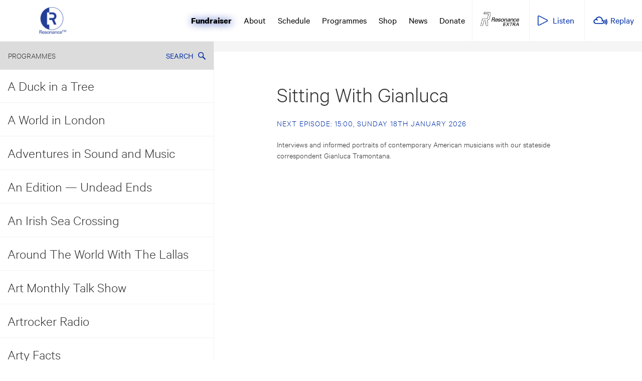

--- FILE ---
content_type: text/html; charset=utf-8
request_url: https://resonancefm.com/programmes/558d870650000b8db200a904
body_size: 27846
content:
<!doctype html>
<html>
  <head>
    <title>Resonance FM | Shows</title>
  <link href="/assets/application-ab426cc0f9c61394c22931b0e5e2f59b.css" media="screen" rel="stylesheet" type="text/css" />
    <link href="https://cdn-images.mailchimp.com/embedcode/classic-061523.css" rel="stylesheet" type="text/css">
    <link href="/assets/custom-202502252001.css" rel="stylesheet" type="text/css">
<script src="/assets/application-4fba0b1f6bc2c2d762a25c5b3b1e69ce.js" type="text/javascript"></script>
  <link href="/assets/favicon.ico" rel="shortcut icon" type="image/vnd.microsoft.icon" />
  <meta content="authenticity_token" name="csrf-param" />
<meta content="BDp3liaFBufeI1wik8Eo0PWdRAtgv7dLDa2SdJEkhrc=" name="csrf-token" />
  <meta name="viewport" content="width=device-width, initial-scale=1">
  <!--[if lt IE 9]>
      <script src="https://cdnjs.cloudflare.com/ajax/libs/html5shiv/3.7.3/html5shiv.min.js"></script>
  <![endif]-->
  </head>
  <body class="layout-default">
  
    <header>
      <script type="text/javascript">
  function openPlayer(){
    window.open('http://player.resonancefm.com',
        'UKRadioPlayerPopup',
        'toolbar=0,scrollbars=0,location=0,statusbar=0,menubar=0,resizable=0,width=380,height=660');
    return false;
  }
</script>

<nav>
  <div class="logo">
    <a href="/">
      <h2><strong>Resonance FM</strong></h2>
</a>  </div>

  <div class="responsive-logo">
    <a href="/">
      <img alt="Logo" src="/assets/logo-a79206a34394173ba3e41d66a3388f4c.png" />
</a>  </div>

  <div class="links">
    <ul>
      <li class="fundraiser"><a href="http://fundraiser.resonance.fm/" target="_blank">Fundraiser</a></li>
      <li class="">
        <a href="/about">About</a>
      </li>
      <li class="">
        <a href="/schedule">Schedule</a>
      </li>
      <li class="">
        <a href="/programmes">Programmes</a>
      </li>
      <li><a href="http://shop.resonance.fm/" target="_blank">Shop</a></li>
      <li class="">
        <a href="/news">News</a>
      </li>
      <li class="">
        <a href="/donate">Donate</a>
      </li>
      <li class="box-out extra-nav"><a href="https://extra.resonance.fm" target="_blank">Resonance Extra</a></li>
      <li class="box-out listen-nav"><a href="/" onclick="return openPlayer()">Listen</a></li>
      <li class="box-out replay-nav"><a href="http://www.mixcloud.com/Resonance" target="_blank">Replay</a></li>
    </ul>
  </div>

  <div class="links responsive-menu">
    <ul>
      <li><a href="#" class="menu-button">Menu</a></li>
      <li class="box-out listen-nav"><a href="/" onclick="return openPlayer()">Listen</a></li>
      <li class="box-out replay-nav"><a href="http://www.mixcloud.com/Resonance" target="_blank">Replay</a></li>
    </ul>
  </div>

  <ul class="responsive-links">
    <li><a href="/">Home</a></li>
    <li><a href="http://fundraiser.resonance.fm/" target="_blank">Fundraiser</a></li>
    <li><a href="/about">About</a></li>
    <li><a href="/schedule">Schedule</a></li>
    <li><a href="/programmes">Programmes</a></li>
    <li><a href="/news">News</a></li>
    <li><a href="/donate">Donate</a></li>
    <li><a href="https://extra.resonance.fm" target="_blank">Resonance Extra</a></li>
    <li><a href="http://www.mixcloud.com/Resonance" target="_blank">Replay</a></li>
  </ul>
</nav>

    </header>

    <section id="main" role="main">
      <div class="show-index" data-showview="558d870650000b8db200a904">
  <div class="show-sidebar">
    <span></span>
    <div class="show-sidebar-header">
      Programmes
      <div class="small-search">
        <input type="text" class="show-search" placeholder="SEARCH"
        data-search-icon="/assets/search-icon-870b51e552f3d2d8e61d3b44868e85c2.png"
        data-close-icon="/assets/close-icon-4073caf4093176bd987383e49ea617a0.png">
        <a href="#" class="reset-search"></a>
      </div>
    </div>
    <ul>
        <li data-target=558d773450000b8db2000003>A Duck in a Tree</li>
        <li data-target=558d773650000b8db2000027>A World in London</li>
        <li data-target=558d774150000b8db2000107>Adventures in Sound and Music</li>
        <li data-target=678119db50000bb0b9000004>An Edition — Undead Ends</li>
        <li data-target=69428d3b50000bef5100002a>An Irish Sea Crossing</li>
        <li data-target=5b867cbe50000b3811000002>Around The World With The Lallas</li>
        <li data-target=57d6dd9050000bfd08000001>Art Monthly Talk Show</li>
        <li data-target=63a39e0b50000b2c56000023>Artrocker Radio</li>
        <li data-target=5b291a8050000be6e5000001>Arty Facts</li>
        <li data-target=6785388b50000bbc9f000007>Atomiser</li>
        <li data-target=558d779a50000b8db2000b32>Baba Yaga&#x27;s Hut</li>
        <li data-target=558d777d50000b8db20006f2>Bad Punk</li>
        <li data-target=558d774950000b8db20001be>Balling the Jack</li>
        <li data-target=558d773d50000b8db20000ae>Calling All Pensioners</li>
        <li data-target=558d773550000b8db2000017>Clear Spot</li>
        <li data-target=693185db50000be7f5000001>Come Digest With Me</li>
        <li data-target=6931a1fd50000bc0c4000001>Counterpoints Arts</li>
        <li data-target=64e9cd2950000bb567000001>Day For Night</li>
        <li data-target=6380ca6850000b1421000001>Daydreaming Machine</li>
        <li data-target=584010cc50000be9a700000a>Devil’s Dancers</li>
        <li data-target=558d775550000b8db2000308>Dig That Treasure</li>
        <li data-target=6703cd4a50000bc7b0000001>Dis-labled</li>
        <li data-target=693177cc50000b575a000001>Discrepancies</li>
        <li data-target=558d793150000b8db2002aff>Drift Shift</li>
        <li data-target=678119da50000bb0b9000001>Electric Dish</li>
        <li data-target=678554aa50000b054d000001>Everyone Is Invited</li>
        <li data-target=558d773650000b8db200003f>Farside Radio</li>
        <li data-target=61bc6dbd50000b2350000009>Fieldnotes</li>
        <li data-target=63a1a3c750000bb6fc000012>Flamencohead</li>
        <li data-target=5e81c32850000b0394000001>Fog Cast</li>
        <li data-target=684d563850000bdb7c000001>For The Lost</li>
        <li data-target=558d773650000b8db200002a>framework</li>
        <li data-target=558d773350000b8db2000001>From the Archives</li>
        <li data-target=64e8d00d50000ba709000006>Garden. Something. Meeting.</li>
        <li data-target=573daacc50000bdf9f000001>Gate Kicks</li>
        <li data-target=68d2619950000b6ede000001>Global Instruments</li>
        <li data-target=6806415c50000bdae3000001>GRAIN</li>
        <li data-target=558d775650000b8db200032f>Grime for the Unconverted</li>
        <li data-target=579f47d850000b8896000003>Gwaith Sŵn&#x27;s Sonic Darts</li>
        <li data-target=69419e2c50000b7633000003>Hard Drive</li>
        <li data-target=676934a850000b7a3b000003>Her Transmissions</li>
        <li data-target=647d960a50000bd526000002>Hit It and Split</li>
        <li data-target=57d2b64950000b52cf000001>Hooting Yard On The Air</li>
        <li data-target=5f58999950000bdc4c000001>Into The Moss</li>
        <li data-target=558d776a50000b8db2000519>Is Black Music</li>
        <li data-target=5ea1591a50000b8295000001>Isolation Vacation</li>
        <li data-target=558d774750000b8db2000193>Isotopica</li>
        <li data-target=5f7ee32950000b843b000001>JazznewbloodTAPES</li>
        <li data-target=5c2a3d1150000b448f000002>K-Pop Journey</li>
        <li data-target=558d778e50000b8db2000951>Kitchen Magic Time</li>
        <li data-target=5f43b9d850000b73d5000003>Langham Research Centre</li>
        <li data-target=558d773650000b8db2000042>Late Lunch with Out to Lunch</li>
        <li data-target=680a35dd50000b3307000001>Late Works</li>
        <li data-target=6908994a50000bd91f000001>Lifetracks</li>
        <li data-target=5f9835f950000b8828000001>Listen. Let&#x27;s Talk</li>
        <li data-target=66dae0b950000bc4b9000001>Listening With</li>
        <li data-target=558d778750000b8db2000828>Literary London</li>
        <li data-target=558d773750000b8db2000056>Little Atoms</li>
        <li data-target=6748938950000bac82000005>Loud Women</li>
        <li data-target=558d774f50000b8db2000274>Make Your Own Damn Music</li>
        <li data-target=558d773550000b8db200000c>Micro Clear Spot</li>
        <li data-target=5f58a7a850000b932f000005>Modulisme</li>
        <li data-target=64eb1ea850000bf27e000004>MOOAR Residency</li>
        <li data-target=6082e10150000bcf84000001>MSCTY Radio Tokyo</li>
        <li data-target=677bfe0a50000b7932000004>Nevertheless She Persisted</li>
        <li data-target=6941ac3d50000b0727000003>No Return</li>
        <li data-target=558d779750000b8db2000aca>Nostalgie Ya Mboka</li>
        <li data-target=558d774250000b8db2000136>Nunhead American Radio</li>
        <li data-target=558d778b50000b8db20008d7>One Life Left</li>
        <li data-target=68b07d0850000bd0dc000003>Open City Audio</li>
        <li data-target=558d773650000b8db2000020>Panel Borders</li>
        <li data-target=558d779f50000b8db2000beb>PassWord</li>
        <li data-target=55d294a650000b5adb0000d9>Polifony</li>
        <li data-target=6266550c50000bb734000005>Precious Nothing</li>
        <li data-target=5dd1526e50000b61bf000001>Previously on Resonance FM</li>
        <li data-target=6221022a50000b0ec0000001>Psyché Tropes</li>
        <li data-target=558d779850000b8db2000ae5>Pull The Plug</li>
        <li data-target=558d774150000b8db200011c>Radia</li>
        <li data-target=558d773c50000b8db2000098>Radio Ecoshock</li>
        <li data-target=6331863b50000b4225000005>Radio Public</li>
        <li data-target=5b8d062d50000bd824000001>Raft</li>
        <li data-target=56b3677f50000bd63c000001>Records Comic, Curious and Cracked</li>
        <li data-target=64ef132a50000b3aec000001>Restart Radio</li>
        <li data-target=63c93edc50000b8010000001>Robyn Rocket&#x27;s Zoom Zoom</li>
        <li data-target=558d8bbf50000b8db200c58f>Rockfort</li>
        <li data-target=68554d4950000b9e61000001>Rogue Planets</li>
        <li data-target=670510b950000b40f0000001>SHAPE+</li>
        <li data-target=558d870650000b8db200a904>Sitting With Gianluca</li>
        <li data-target=558d77af50000b8db2000d97>Sleeping Dogs Lie</li>
        <li data-target=67ce0f6e50000bb6eb000001>Songlines</li>
        <li data-target=55ea4f6350000b5378000009>Sonic Imperfections</li>
        <li data-target=61bca5fe50000bbda5000011>Such Music</li>
        <li data-target=5c757eb050000b348d00000f>Synaptic Island</li>
        <li data-target=64ef2f4a50000b6622000005>Talk To The Chip</li>
        <li data-target=558d7cd350000b8db200582c>The Ambrosia Rasputin Show</li>
        <li data-target=558d7a6b50000b8db2003d31>The Circled A</li>
        <li data-target=558d773550000b8db2000012>The Curtain Up Show</li>
        <li data-target=558d773650000b8db2000039>The Hello Goodbye Show</li>
        <li data-target=558d77ce50000b8db2000f3e>The London Ear</li>
        <li data-target=558d773c50000b8db2000095>The Naked Short Club</li>
        <li data-target=558d773650000b8db2000036>The News Agents</li>
        <li data-target=558d778550000b8db20007c9>The Organ presents The Other Rock Show</li>
        <li data-target=55d7da6a50000be775000001>The Outerglobe</li>
        <li data-target=558d774a50000b8db20001ca>The Relatively Good Radio Show</li>
        <li data-target=624589b850000b1dee000001>The Sampler Mixtape</li>
        <li data-target=68ed4c3d50000bf469000001>The Science Show</li>
        <li data-target=5c2f74fe50000b60e9000001>The Sound of Photography</li>
        <li data-target=558d773550000b8db2000009>The Sound Projector Radio Show</li>
        <li data-target=66fa92c950000bf74c000003>The Stars Below</li>
        <li data-target=558d778d50000b8db200091e>The Traditional Music Hour</li>
        <li data-target=558d774550000b8db2000165>The Workplace</li>
        <li data-target=611118c750000b2b00000001>Tunes From Turtle Island</li>
        <li data-target=632062b650000b33fb000003>Ukrainian Field Notes</li>
        <li data-target=6339edc950000baed5000001>Unusual Music Exchange</li>
        <li data-target=650d579a50000b8459000001>Urban Dwellers</li>
        <li data-target=593eac7950000b7fe7000001>Voixxe</li>
        <li data-target=6785388b50000bbc9f000005>Waste Land Receiver</li>
        <li data-target=68a885fa50000bdfc800000a>XMTR Radio Hour</li>
    </ul>
  </div>

  <div class="show-description">
    <div class="show-description-bar">
      <span class="close-description">
        < View all programmes
      </span>
    </div>

    <div data-show=558d870650000b8db200a904 class="show-description-box">
      <h1>Sitting With Gianluca</h1>

        <p class="next-episode">Next episode: 15:00, Sunday 18th January 2026</p>


        <p>Interviews and informed portraits of contemporary American musicians with our stateside correspondent Gianluca Tramontana.</p>


      <div class="show-social">
      </div>
    </div>

        <div data-show=558d773450000b8db2000003 class="show-description-box">
  <h1>A Duck in a Tree</h1>

    <p class="next-episode">Next episode: 00:00, Tuesday 20th January 2026</p>


    <p>:zoviet*france: presents the best zero BPM and genre-refusing recordings to have grabbed their attention. </p>


  <div class="show-social">
        <a href="https://soundcloud.com/zoviet-france" class="website_link" target="_blank">Website</a>
        <a href="https://twitter.com/zoviet_france" class="twitter_link" target="_blank">Twitter</a>
        <a href="https://www.facebook.com/zovietfrance" class="facebook_link" target="_blank">Facebook</a>
        <a href="https://www.mixcloud.com/zoviet_france/" class="mixcloud_link" target="_blank">Mixcloud</a>
  </div>
</div>

        <div data-show=558d773650000b8db2000027 class="show-description-box">
  <h1>A World in London</h1>

    <p class="next-episode">Next episode: 18:00, Wednesday 21st January 2026</p>


    <p>DJ Ritu presents the UK’s definitive weekly live global music show. </p>


  <div class="show-social">
        <a href="http://www.djritu.com/" class="website_link" target="_blank">Website</a>
        <a href="https://twitter.com/djritu1 " class="twitter_link" target="_blank">Twitter</a>
        <a href="https://www.facebook.com/DjRitu/" class="facebook_link" target="_blank">Facebook</a>
        <a href="https://www.mixcloud.com/Resonance/playlists/a-world-in-london/" class="mixcloud_link" target="_blank">Mixcloud</a>
  </div>
</div>

        <div data-show=558d774150000b8db2000107 class="show-description-box">
  <h1>Adventures in Sound and Music</h1>

    <p class="next-episode">Next episode: 21:00, Thursday 22nd January 2026</p>


    <p>New music with The Wire magazine. </p>


  <div class="show-social">
        <a href="http://www.thewire.co.uk" class="website_link" target="_blank">Website</a>
        <a href="http://www.twitter.com/thewiremagazine" class="twitter_link" target="_blank">Twitter</a>
        <a href="https://www.mixcloud.com/Resonance/" class="mixcloud_link" target="_blank">Mixcloud</a>
  </div>
</div>

        <div data-show=678119db50000bb0b9000004 class="show-description-box">
  <h1>An Edition — Undead Ends</h1>

    <p class="next-episode">Next episode: 22:00, Wednesday 4th February 2026</p>


    <p>A programme de-emphasizing sound economies in view of ecologies of the same, at scale. Bridging archival practice with sonic narration and collagic instincts, Undead Ends plots sites where cause meets consequence and the land itself listens. Produced by max Res a.k.a S. D.</p>


  <div class="show-social">
        <a href="https://x.com/boyhominid" class="twitter_link" target="_blank">Twitter</a>
  </div>
</div>

        <div data-show=69428d3b50000bef5100002a class="show-description-box">
  <h1>An Irish Sea Crossing</h1>

    <p class="next-episode">Next episode: 15:00, Monday 19th January 2026</p>


    <p>Thomas Burke journeys back and forth between Britain and Ireland, using sound, music and speech to explore entanglements of empire and logistics, water and violence, movement and beauty. Eight one-hour episodes between Belfast and Liverpool to form one extended audio essay, matching the length of the trip.</p>


  <div class="show-social">
  </div>
</div>

        <div data-show=5b867cbe50000b3811000002 class="show-description-box">
  <h1>Around The World With The Lallas</h1>

    <p class="next-episode">Next episode: 17:00, Sunday 18th January 2026</p>


    <p>Laura Pradelska and Lara Fraser share their international cultural interests, stemming from their respective careers as actor and producer as well as their joint DJ career as The Lallas. </p>


  <div class="show-social">
  </div>
</div>

        <div data-show=57d6dd9050000bfd08000001 class="show-description-box">
  <h1>Art Monthly Talk Show</h1>

    <p class="next-episode">Next episode: 22:00, Monday 9th February 2026</p>


    <p>An audio supplement to Art Monthly magazine, broadcast on the second Monday of each month. </p>


  <div class="show-social">
        <a href="https://www.artmonthly.co.uk/" class="website_link" target="_blank">Website</a>
  </div>
</div>

        <div data-show=63a39e0b50000b2c56000023 class="show-description-box">
  <h1>Artrocker Radio</h1>

    <p class="next-episode">Next episode: 22:00, Tuesday 20th January 2026</p>


    <p>Paul and Lewis from the influential Artrocker magazine preview all the latest releases from London and the UK&#39;s thriving indie rock scene and beyond.</p>


  <div class="show-social">
        <a href="https://www.mixcloud.com/PaulArtrocker/" class="mixcloud_link" target="_blank">Mixcloud</a>
  </div>
</div>

        <div data-show=5b291a8050000be6e5000001 class="show-description-box">
  <h1>Arty Facts</h1>

    <p class="next-episode">Next episode: 15:30, Friday 23rd January 2026</p>


    <p>A behind the scenes chat about the realities of working in the arts presented by Master J. </p>


  <div class="show-social">
        <a href="https://www.facebook.com/groups/446913905782095/about/" class="facebook_link" target="_blank">Facebook</a>
  </div>
</div>

        <div data-show=6785388b50000bbc9f000007 class="show-description-box">
  <h1>Atomiser</h1>

    <p class="next-episode">Next episode: 18:00, Sunday 18th January 2026</p>


    <p>Atomiser is a London based arts organisation that currently functions as an event series, label and production house of experimental film and sound work. </p>


  <div class="show-social">
        <a href="https://atomiser.org" class="website_link" target="_blank">Website</a>
  </div>
</div>

        <div data-show=558d779a50000b8db2000b32 class="show-description-box">
  <h1>Baba Yaga&#x27;s Hut</h1>

    <p class="next-episode">Next episode: 14:30, Friday 6th February 2026</p>


    <p>Heavy, experimental and left-field music from the UK and the world, hosted by Baba Yaga&#39;s Hut promoter Anthony Chalmers.</p>


  <div class="show-social">
        <a href="http://www.babayagashut.com" class="website_link" target="_blank">Website</a>
        <a href="http://www.twitter.com/byhut" class="twitter_link" target="_blank">Twitter</a>
        <a href="https://www.facebook.com/BabaYagasHut" class="facebook_link" target="_blank">Facebook</a>
        <a href="www.mixcloud.com/Resonance/playlists/baba-yagas-hut/" class="mixcloud_link" target="_blank">Mixcloud</a>
  </div>
</div>

        <div data-show=558d777d50000b8db20006f2 class="show-description-box">
  <h1>Bad Punk</h1>

    <p class="next-episode">Next episode: 01:00, Monday 19th January 2026</p>


    <p>Sixty minutes in the eye of a radiophonic vortex, hosted by Johny Brown and Band of Holy Joy. </p>


  <div class="show-social">
        <a href="http://www.bandofholyjoy.co.uk/" class="website_link" target="_blank">Website</a>
        <a href="https://twitter.com/BandOfHolyJoy" class="twitter_link" target="_blank">Twitter</a>
        <a href="https://www.mixcloud.com/Resonance/playlists/bad-punk" class="mixcloud_link" target="_blank">Mixcloud</a>
  </div>
</div>

        <div data-show=558d774950000b8db20001be class="show-description-box">
  <h1>Balling the Jack</h1>

    <p class="next-episode">Next episode: 05:00, Tuesday 20th January 2026</p>


    <p>Joe Cushley explores 13 Bar Blues and Twisted Roots music from around the globe. From the the 1920s to the present day, from the barrel-house to the arthouse via the bedsit, from Mali to Mississippi to the Mekong via New Malden - every culture has its blues. </p>


  <div class="show-social">
        <a href="https://www.facebook.com/groups/ballingthejack/" class="website_link" target="_blank">Website</a>
        <a href="http://www.twitter.com/ballingthejack1" class="twitter_link" target="_blank">Twitter</a>
        <a href="https://www.mixcloud.com/Resonance/playlists/balling-the-jack/" class="mixcloud_link" target="_blank">Mixcloud</a>
  </div>
</div>

        <div data-show=558d773d50000b8db20000ae class="show-description-box">
  <h1>Calling All Pensioners</h1>

    <p class="next-episode">Next episode: 14:00, Sunday 18th January 2026</p>


    <p>Magazine programme about issues affecting pensioners across London, presented by Deptford Action Group for the Elderly&#39;s Tim Hamilton. </p>


  <div class="show-social">
        <a href="http://ecs.lewisham.gov.uk/dage" class="website_link" target="_blank">Website</a>
        <a href="https://www.mixcloud.com/Resonance/playlists/calling-all-pensioners/" class="mixcloud_link" target="_blank">Mixcloud</a>
  </div>
</div>

        <div data-show=558d773550000b8db2000017 class="show-description-box">
  <h1>Clear Spot</h1>

    <p class="next-episode">Next episode: 10:00, Monday 19th January 2026</p>


    <p>Different each day, the Clear Spot is an open access show for new, unusual, sporadic or time-critical broadcasts. Pitches welcome from all and sundry. There is no direct link to the Clear Spots on Mixcloud as each is different - so search for the subject matter and by date. </p>


  <div class="show-social">
        <a href="https://www.mixcloud.com/Resonance/" class="mixcloud_link" target="_blank">Mixcloud</a>
  </div>
</div>

        <div data-show=693185db50000be7f5000001 class="show-description-box">
  <h1>Come Digest With Me</h1>

    <p class="next-episode">Next episode: 06:00, Monday 19th January 2026</p>


    <p>A live investigation of digestive systems presented by artist Joanna Penso, who invites an eclectic mixture of guests to talk about their relationship to the body and food. Stethoscope microphones reveal the internal acoustics from mastication to enzymatic hydrolysis as they make their way through Friday night dinner.</p>


  <div class="show-social">
        <a href="https://joannapenso.com" class="website_link" target="_blank">Website</a>
  </div>
</div>

        <div data-show=6931a1fd50000bc0c4000001 class="show-description-box">
  <h1>Counterpoints Arts</h1>

    <p class="next-episode">Next episode: 17:30, Friday 23rd January 2026</p>


    <p>[Repeated from Friday 5.30pm.]</p>


  <div class="show-social">
  </div>
</div>

        <div data-show=64e9cd2950000bb567000001 class="show-description-box">
  <h1>Day For Night</h1>

    <p class="next-episode">Next episode: 08:00, Monday 19th January 2026</p>


    <p>A selection of recent highlights, archival surprises, programmes that deserve a repeat and those that slipped through the net, taking you through from the wee hours to breakfast. With occasional forays into the Resonance Extra programme of new music and sound art - and further afield.</p>


  <div class="show-social">
        <a href="https://extra.resonance.fm" class="website_link" target="_blank">Website</a>
  </div>
</div>

        <div data-show=6380ca6850000b1421000001 class="show-description-box">
  <h1>Daydreaming Machine</h1>

    <p class="next-episode">Next episode: 21:00, Sunday 1st February 2026</p>


    <p>Ukrainian composer Andrey Kiritchenko explores ambient, experimental, independent music.</p>


  <div class="show-social">
        <a href="https://www.facebook.com/akiritchenko" class="facebook_link" target="_blank">Facebook</a>
  </div>
</div>

        <div data-show=584010cc50000be9a700000a class="show-description-box">
  <h1>Devil’s Dancers</h1>

    <p class="next-episode">Next episode: 23:00, Monday 9th February 2026</p>


    <p>An episodic history of synthesized sounds with Nina Kehagia, broadcast monthly. </p>


  <div class="show-social">
        <a href="https://twitter.com/NinaKehagia" class="twitter_link" target="_blank">Twitter</a>
  </div>
</div>

        <div data-show=558d775550000b8db2000308 class="show-description-box">
  <h1>Dig That Treasure</h1>

    <p class="next-episode">Next episode: 21:00, Sunday 18th January 2026</p>


    <p>Will Hall presents forgotten, underrated and underappreciated pop and folk music from across the world. International scenes are at home alongside outsider musics, demos and covers, film and game soundtracks, and long-lost rarities in this decentred selection. </p>


  <div class="show-social">
        <a href="http://www.digthattreasure.blogspot.co.uk" class="website_link" target="_blank">Website</a>
        <a href="https://www.mixcloud.com/Resonance/playlists/dig-that-treasure/" class="mixcloud_link" target="_blank">Mixcloud</a>
  </div>
</div>

        <div data-show=6703cd4a50000bc7b0000001 class="show-description-box">
  <h1>Dis-labled</h1>

    <p class="next-episode">Next episode: 14:30, Tuesday 27th January 2026</p>


    <p>Barnet&#39;s inclusive arts centre Community Focus presents weekly recordings from its Dis-labled programme.</p>


  <div class="show-social">
        <a href="https://www.communityfocus.co.uk" class="website_link" target="_blank">Website</a>
  </div>
</div>

        <div data-show=693177cc50000b575a000001 class="show-description-box">
  <h1>Discrepancies</h1>

    <p class="next-episode">Next episode: 21:00, Tuesday 3rd February 2026</p>


    <p>[Repeated from Tuesday 9pm].</p>


  <div class="show-social">
  </div>
</div>

        <div data-show=558d793150000b8db2002aff class="show-description-box">
  <h1>Drift Shift</h1>

    <p class="next-episode">Next episode: 17:00, Friday 23rd January 2026</p>


    <p>Found sound and found text collected to form drifts that shift, produced and presented by Franziska Lantz. </p>


  <div class="show-social">
        <a href="http://driftshift.blogspot.com/" class="website_link" target="_blank">Website</a>
  </div>
</div>

        <div data-show=678119da50000bb0b9000001 class="show-description-box">
  <h1>Electric Dish</h1>

    <p class="next-episode">Next episode: 03:00, Monday 19th January 2026</p>


    <p>Sophie Darling plays a plethora of new music from all corners of the world. With discussion, food for thought, live guests and interviews.</p>


  <div class="show-social">
        <a href="https://www.sophiedarlingmusic.com" class="website_link" target="_blank">Website</a>
  </div>
</div>

        <div data-show=678554aa50000b054d000001 class="show-description-box">
  <h1>Everyone Is Invited</h1>

    <p class="next-episode">Next episode: 02:30, Wednesday 21st January 2026</p>


    <p>Goldsmiths&#39; MFA Alessandro Paiano presents a weekly arts talk show with live guest interviews.</p>


  <div class="show-social">
  </div>
</div>

        <div data-show=558d773650000b8db200003f class="show-description-box">
  <h1>Farside Radio</h1>

    <p class="next-episode">Next episode: 12:00, Wednesday 21st January 2026</p>


    <p>Surprising sounds from the Far East with Paul Fisher. </p>


  <div class="show-social">
        <a href="http://www.farsidemusic.com" class="website_link" target="_blank">Website</a>
        <a href="https://twitter.com/farsidemusic" class="twitter_link" target="_blank">Twitter</a>
        <a href="https://www.facebook.com/pages/Far-Side-Music/226120764081883" class="facebook_link" target="_blank">Facebook</a>
        <a href="https://www.mixcloud.com/farsideradio/" class="mixcloud_link" target="_blank">Mixcloud</a>
  </div>
</div>

        <div data-show=61bc6dbd50000b2350000009 class="show-description-box">
  <h1>Fieldnotes</h1>

    <p class="next-episode">Next episode: 16:00, Tuesday 27th January 2026</p>


    <p>Broadcasts by the artist-run publishing project which produces a print journal twice a year and a public programme of workshops, radio broadcasts, screenings and readings. Founded in 2020, Fieldnotes aims to promote and support non-conforming creative practices that pioneer new cultural forms.</p>


  <div class="show-social">
        <a href="https://fieldnotes.site" class="website_link" target="_blank">Website</a>
  </div>
</div>

        <div data-show=63a1a3c750000bb6fc000012 class="show-description-box">
  <h1>Flamencohead</h1>

    <p class="next-episode">Next episode: 15:00, Monday 9th February 2026</p>


    <p>An exploration of Flamenco’s spirit — the sounds that shaped it, and the music it continues to inspire. Flamenco is both old and new, local and international, primitive and sophisticated, ugly and beautiful. Not for everyone, the more you put, the more you get. Hosted by Javier Surroca.</p>


  <div class="show-social">
  </div>
</div>

        <div data-show=5e81c32850000b0394000001 class="show-description-box">
  <h1>Fog Cast</h1>

    <p class="next-episode">Next episode: 23:30, Wednesday 21st January 2026</p>


    <p>A series of late night isolationist soundtracks curated by Robin The Fog. </p>


  <div class="show-social">
        <a href="https://robinthefog.com" class="website_link" target="_blank">Website</a>
  </div>
</div>

        <div data-show=684d563850000bdb7c000001 class="show-description-box">
  <h1>For The Lost</h1>

    <p class="next-episode">Next episode: 19:00, Monday 19th January 2026</p>


    <p>A weekly exploration of the curious, dark and surreal. Through a curated blend of radio plays, poetry, experimental soundscapes, live performances and discussions, Dee Sada journeys into the intriguing corners of culture and the imagination.</p>


  <div class="show-social">
        <a href="https://www.instagram.com/forthelostradio/" class="website_link" target="_blank">Website</a>
  </div>
</div>

        <div data-show=558d773650000b8db200002a class="show-description-box">
  <h1>framework</h1>

    <p class="next-episode">Next episode: 23:00, Sunday 18th January 2026</p>


    <p>An exploration of field-recording, phonography, and the art of sound-hunting, with Patrick McGinley. </p>


  <div class="show-social">
        <a href="http://www.frameworkradio.net" class="website_link" target="_blank">Website</a>
        <a href="https://www.facebook.com/frameworkradio" class="facebook_link" target="_blank">Facebook</a>
        <a href="https://www.mixcloud.com/framework_radio/" class="mixcloud_link" target="_blank">Mixcloud</a>
  </div>
</div>

        <div data-show=558d773350000b8db2000001 class="show-description-box">
  <h1>From the Archives</h1>

    <p class="next-episode">Next episode: 02:30, Monday 19th January 2026</p>


    <p>Radio gems from the Resonance archives.</p>


  <div class="show-social">
        <a href="resonance.fm" class="website_link" target="_blank">Website</a>
  </div>
</div>

        <div data-show=64e8d00d50000ba709000006 class="show-description-box">
  <h1>Garden. Something. Meeting.</h1>

    <p class="next-episode">Next episode: 15:00, Monday 26th January 2026</p>


    <p>Monthly diary of a Ukrainian abroad and a buffet of music, field recordings and interviews. Produced by Eugene Shimalsky.</p>


  <div class="show-social">
        <a href="https://www.mixcloud.com/shimalsky/" class="mixcloud_link" target="_blank">Mixcloud</a>
  </div>
</div>

        <div data-show=573daacc50000bdf9f000001 class="show-description-box">
  <h1>Gate Kicks</h1>

    <p class="next-episode">Next episode: 17:30, Monday 19th January 2026</p>


    <p>Produced by people with learning disabilities at the Gate Art Centre, Gate Kicks covers art, music, dance, film, theatre and offers a hub where this truly underground art scene is exposed to a larger audience. The show is introduced by singer Labake Sabbath and Mr Amazing.</p>


  <div class="show-social">
        <a href="http://thegateartscentre.blogspot.co.uk" class="website_link" target="_blank">Website</a>
        <a href="https://twitter.com/54thegate?ref_src=twsrc%5Etfw" class="twitter_link" target="_blank">Twitter</a>
        <a href="https://www.facebook.com/gatekicks/" class="facebook_link" target="_blank">Facebook</a>
        <a href="https://www.mixcloud.com/Resonance/playlists/gate-kicks/" class="mixcloud_link" target="_blank">Mixcloud</a>
  </div>
</div>

        <div data-show=68d2619950000b6ede000001 class="show-description-box">
  <h1>Global Instruments</h1>

    <p class="next-episode">Next episode: 17:00, Tuesday 27th January 2026</p>


    <p>Global instruments with Sofia Gaetani Morris is a show that looks at instruments from around the world - each month we choose one instrument to unpack with guest musicians, academics and enthusiasts, to understand its historical, geographical and cultural importance and its role in different musical traditions around the world.</p>


  <div class="show-social">
        <a href="https://www.instagram.com/global_instruments_fm_/" class="website_link" target="_blank">Website</a>
  </div>
</div>

        <div data-show=6806415c50000bdae3000001 class="show-description-box">
  <h1>GRAIN</h1>

    <p class="next-episode">Next episode: 18:00, Sunday 1st February 2026</p>


    <p>GRAIN is a concert series, a label, and an archive of experimental and improvised music, operating primarily out of London&#39;s Avalon Cafe, South Bermondsey. GRAIN is curated and produced by Caius Williams and Theodora Laird. The series is focussed on programming new and adventurous music and nurturing a growing community through cross-scene and intergenerational collaboration.</p>


  <div class="show-social">
        <a href="https://grainresidency.bandcamp.com/" class="website_link" target="_blank">Website</a>
  </div>
</div>

        <div data-show=558d775650000b8db200032f class="show-description-box">
  <h1>Grime for the Unconverted</h1>

    <p class="next-episode">Next episode: 23:00, Thursday 22nd January 2026</p>


    <p>Presented and mixed by DJ BPM, showcasing Grime classics, unreleased promos and new releases.</p>


  <div class="show-social">
        <a href="https://twitter.com/DJBPM" class="twitter_link" target="_blank">Twitter</a>
        <a href="https://www.mixcloud.com/Resonance/playlists/grime-for-the-unconverted/" class="mixcloud_link" target="_blank">Mixcloud</a>
  </div>
</div>

        <div data-show=579f47d850000b8896000003 class="show-description-box">
  <h1>Gwaith Sŵn&#x27;s Sonic Darts</h1>

    <p class="next-episode">Next episode: 22:00, Monday 2nd February 2026</p>


    <p>Sound-art and transmission-art delivered monthly by London sound art collective Gwaith Sŵn. </p>


  <div class="show-social">
        <a href="https://twitter.com/gwaithswn" class="twitter_link" target="_blank">Twitter</a>
        <a href="https://www.facebook.com/gwaithswn/" class="facebook_link" target="_blank">Facebook</a>
  </div>
</div>

        <div data-show=69419e2c50000b7633000003 class="show-description-box">
  <h1>Hard Drive</h1>

    <p class="next-episode">Next episode: 07:00, Monday 19th January 2026</p>


    <p>Hard Drive is an extension of the label (same name), operating as a public archive of current works and influences. Spearheaded by Tom, Jo and Haydn of the band BC (Borough Council). </p>


  <div class="show-social">
        <a href="https://www.instagram.com/hard___drive/" class="website_link" target="_blank">Website</a>
  </div>
</div>

        <div data-show=676934a850000b7a3b000003 class="show-description-box">
  <h1>Her Transmissions</h1>

    <p class="next-episode">Next episode: 15:30, Thursday 22nd January 2026</p>


    <p>A compilation of songs across genres that have defined the times and forged connections for 27 year old host Isobel Violet. Music that has grown as Isi has, including dream pop, punk, indie, rap, folk and hip hop. </p>


  <div class="show-social">
  </div>
</div>

        <div data-show=647d960a50000bd526000002 class="show-description-box">
  <h1>Hit It and Split</h1>

    <p class="next-episode">Next episode: 15:00, Tuesday 20th January 2026</p>


    <p>DJ Deb Smith shares a lexicon of global sounds from the past to the future - new releases, forgotten greats and little heard gems.</p>


  <div class="show-social">
  </div>
</div>

        <div data-show=57d2b64950000b52cf000001 class="show-description-box">
  <h1>Hooting Yard On The Air</h1>

    <p class="next-episode">Next episode: 13:00, Wednesday 21st January 2026</p>


    <p>Live, out of leftfield fiction made by Resonance&#39;s prodigious author-in-residence, the late Frank Key. </p>


  <div class="show-social">
        <a href="http://hootingyard.org/" class="website_link" target="_blank">Website</a>
        <a href="https://www.mixcloud.com/Resonance/playlists/hooting-yard/" class="mixcloud_link" target="_blank">Mixcloud</a>
  </div>
</div>

        <div data-show=5f58999950000bdc4c000001 class="show-description-box">
  <h1>Into The Moss</h1>

    <p class="next-episode">Next episode: 17:15, Friday 23rd January 2026</p>


    <p>A sunken raft of weeds woven into a verdant morass of sound, song and story by the whinnying horses of the Ear Pocket hotel. </p>


  <div class="show-social">
        <a href="https://soundcloud.com/into-the-moss" class="website_link" target="_blank">Website</a>
  </div>
</div>

        <div data-show=558d776a50000b8db2000519 class="show-description-box">
  <h1>Is Black Music</h1>

    <p class="next-episode">Next episode: 00:00, Wednesday 21st January 2026</p>


    <p>The world&#39;s first Alternative Black Music Show, presented by Art Terry. </p>


  <div class="show-social">
        <a href="https://www.artterry.co.uk/" class="website_link" target="_blank">Website</a>
        <a href="https://twitter.com/MrArtTerry" class="twitter_link" target="_blank">Twitter</a>
        <a href="https://www.mixcloud.com/Resonance/playlists/is-black-music/" class="mixcloud_link" target="_blank">Mixcloud</a>
  </div>
</div>

        <div data-show=5ea1591a50000b8295000001 class="show-description-box">
  <h1>Isolation Vacation</h1>

    <p class="next-episode">Next episode: 16:00, Monday 19th January 2026</p>


    <p>Embark on a journey with the Spencer family as they go on a musical holiday to all four corners of the world.</p>


  <div class="show-social">
  </div>
</div>

        <div data-show=558d774750000b8db2000193 class="show-description-box">
  <h1>Isotopica</h1>

    <p class="next-episode">Next episode: 19:00, Sunday 18th January 2026</p>


    <p>Cultural sonic detours with artist Simon Tyszko. </p>


  <div class="show-social">
        <a href="http://theculture.net" class="website_link" target="_blank">Website</a>
        <a href="http://www.twitter.com/simontyszko" class="twitter_link" target="_blank">Twitter</a>
        <a href="https://www.mixcloud.com/Resonance/playlists/isotopica/" class="mixcloud_link" target="_blank">Mixcloud</a>
  </div>
</div>

        <div data-show=5f7ee32950000b843b000001 class="show-description-box">
  <h1>JazznewbloodTAPES</h1>

    <p class="next-episode">Next episode: 17:00, Tuesday 10th February 2026</p>


    <p>Patricia Pascal sets the scene for the birth of Jazznewblood in 2015 and highlights important releases in that year that would mark the start of a revolution in UK jazz. </p>


  <div class="show-social">
        <a href="https://www.jazznewblood.org/" class="website_link" target="_blank">Website</a>
  </div>
</div>

        <div data-show=5c2a3d1150000b448f000002 class="show-description-box">
  <h1>K-Pop Journey</h1>

    <p class="next-episode">Next episode: 23:00, Wednesday 21st January 2026</p>


    <p>A weekly show dedicated to the phenomenon that is K-pop! London based Korean presenter Keissi takes you on a journey through Korean pop music from the 1990s to the present day.</p>


  <div class="show-social">
        <a href="https://keissi.com" class="website_link" target="_blank">Website</a>
        <a href="https://www.facebook.com/kpopjourneyradio" class="facebook_link" target="_blank">Facebook</a>
  </div>
</div>

        <div data-show=558d778e50000b8db2000951 class="show-description-box">
  <h1>Kitchen Magic Time</h1>

    <p class="next-episode">Next episode: 13:00, Tuesday 20th January 2026</p>


    <p>Audio recipes designed to spice up life from the mysterious Mama Dolores. </p>


  <div class="show-social">
        <a href="https://www.mixcloud.com/Resonance/playlists/kitchen-magic-time/" class="mixcloud_link" target="_blank">Mixcloud</a>
  </div>
</div>

        <div data-show=5f43b9d850000b73d5000003 class="show-description-box">
  <h1>Langham Research Centre</h1>

    <p class="next-episode">Next episode: 21:00, Tuesday 27th January 2026</p>


    <p>Musique concrète and electronic music from previous times along with recent releases. Rarely heard works along with little-known and neglected composers as well as those who are renowned and celebrated. Presented by Robert Worby and Philip Tagney. </p>


  <div class="show-social">
        <a href="https://www.langhamresearch.co.uk" class="website_link" target="_blank">Website</a>
  </div>
</div>

        <div data-show=558d773650000b8db2000042 class="show-description-box">
  <h1>Late Lunch with Out to Lunch</h1>

    <p class="next-episode">Next episode: 14:00, Wednesday 21st January 2026</p>


    <p>An hour&#39;s worth of polemical surrealism from Ben Watson, author of books on Frank Zappa and Derek Bailey. </p>


  <div class="show-social">
        <a href="https://www.mixcloud.com/Resonance/playlists/late-lunch-with-out-to-lunch/" class="mixcloud_link" target="_blank">Mixcloud</a>
  </div>
</div>

        <div data-show=680a35dd50000b3307000001 class="show-description-box">
  <h1>Late Works</h1>

    <p class="next-episode">Next episode: 20:00, Tuesday 20th January 2026</p>


    <p>The radio counterpart to live intermedia event series Late Works, hosted by founder Joseph Bradley Hill. Each week a new guest joins Joe in the studio to discuss and perform their work. Expect in-depth interviews, live performances, conversations and new event experiments.</p>


  <div class="show-social">
        <a href="https://www.lateworks.co.uk" class="website_link" target="_blank">Website</a>
  </div>
</div>

        <div data-show=6908994a50000bd91f000001 class="show-description-box">
  <h1>Lifetracks</h1>

    <p class="next-episode">Next episode: 17:00, Tuesday 3rd February 2026</p>


    <p>A new monthly show giving an opportunity for listeners to present their favourite music. Presented and produced by Richard Patterson. Email us at info@resonancefm.com if you’d like to guest on Lifetracks. </p>


  <div class="show-social">
  </div>
</div>

        <div data-show=5f9835f950000b8828000001 class="show-description-box">
  <h1>Listen. Let&#x27;s Talk</h1>

    <p class="next-episode">Next episode: 09:00, Tuesday 20th January 2026</p>


    <p>A weekly show hosted by urbanist Donald Hyslop. </p>


  <div class="show-social">
  </div>
</div>

        <div data-show=66dae0b950000bc4b9000001 class="show-description-box">
  <h1>Listening With</h1>

    <p class="next-episode">Next episode: 17:00, Wednesday 21st January 2026</p>


    <p>Listening With proposes an alternative way of sonically engaging with our surroundings. Cameron Randall invites you to &#39;listen with&#39; as he navigates and constructs environments that border both the imaginary and the concrete. </p>


  <div class="show-social">
        <a href="http://www.cameronrandall.com" class="website_link" target="_blank">Website</a>
  </div>
</div>

        <div data-show=558d778750000b8db2000828 class="show-description-box">
  <h1>Literary London</h1>

    <p class="next-episode">Next episode: 11:30, Tuesday 20th January 2026</p>


    <p>Nick Hennegan explores the popular cultural life and literary history of London. </p>


  <div class="show-social">
        <a href="https://londonliterarypubcrawl.com/" class="website_link" target="_blank">Website</a>
        <a href="https://www.mixcloud.com/Resonance/playlists/literary-london/" class="mixcloud_link" target="_blank">Mixcloud</a>
  </div>
</div>

        <div data-show=558d773750000b8db2000056 class="show-description-box">
  <h1>Little Atoms</h1>

    <p class="next-episode">Next episode: 11:00, Monday 19th January 2026</p>


    <p>A talk show about ideas and culture, produced and presented by Neil Denny. </p>


  <div class="show-social">
        <a href="http://www.littleatoms.com" class="website_link" target="_blank">Website</a>
        <a href="https://twitter.com/littleatoms" class="twitter_link" target="_blank">Twitter</a>
        <a href="https://www.mixcloud.com/Resonance/playlists/little-atoms/" class="mixcloud_link" target="_blank">Mixcloud</a>
  </div>
</div>

        <div data-show=6748938950000bac82000005 class="show-description-box">
  <h1>Loud Women</h1>

    <p class="next-episode">Next episode: 18:00, Tuesday 20th January 2026</p>


    <p>Loud Women turns up the volume on fast rising women and non-binary musicians in the grassroots scene with live performances, fresh new music and chat. Hosted by Cassie Fox and the Loud Women team. </p>


  <div class="show-social">
        <a href="https://loudwomen.org/about/" class="website_link" target="_blank">Website</a>
  </div>
</div>

        <div data-show=558d774f50000b8db2000274 class="show-description-box">
  <h1>Make Your Own Damn Music</h1>

    <p class="next-episode">Next episode: 22:00, Sunday 18th January 2026</p>


    <p>An audio postcard from the artist Bob and Roberta Smith’s studio by the seaside in Ramsgate.</p>


  <div class="show-social">
        <a href="https://twitter.com/BobandRoberta" class="twitter_link" target="_blank">Twitter</a>
        <a href="https://www.mixcloud.com/Resonance/playlists/make-your-own-damn-music/" class="mixcloud_link" target="_blank">Mixcloud</a>
  </div>
</div>

        <div data-show=558d773550000b8db200000c class="show-description-box">
  <h1>Micro Clear Spot</h1>

    <p class="next-episode">Next episode: 11:30, Monday 19th January 2026</p>


    <p>Short-form, occasional and one-off works for radio. Contributions welcome, even at short notice. </p>


  <div class="show-social">
  </div>
</div>

        <div data-show=5f58a7a850000b932f000005 class="show-description-box">
  <h1>Modulisme</h1>

    <p class="next-episode">Next episode: 23:30, Friday 23rd January 2026</p>


    <p>Modulisme (which translates as Modularism) is a series devoted to out of leftfield modular synthesis, with a different sound-designer playing live or offering studio recordings of their choice each week. </p>


  <div class="show-social">
        <a href="https://modular-station.com/modulisme/sessions/ " class="website_link" target="_blank">Website</a>
  </div>
</div>

        <div data-show=64eb1ea850000bf27e000004 class="show-description-box">
  <h1>MOOAR Residency</h1>

    <p class="next-episode">Next episode: 05:00, Monday 19th January 2026</p>


    <p>A monthly residency celebrating experiments in music and sound by women, non-binary and GNC folk. Run by Kit Callin and Han Hogan.</p>


  <div class="show-social">
  </div>
</div>

        <div data-show=6082e10150000bcf84000001 class="show-description-box">
  <h1>MSCTY Radio Tokyo</h1>

    <p class="next-episode">Next episode: 21:30, Saturday 14th February 2026</p>


    <p>Travel to Japan with Nick Luscombe and James Greer as they explore the sound of Tokyo.</p>


  <div class="show-social">
        <a href="https://www.mscty.space/" class="website_link" target="_blank">Website</a>
  </div>
</div>

        <div data-show=677bfe0a50000b7932000004 class="show-description-box">
  <h1>Nevertheless She Persisted</h1>

    <p class="next-episode">Next episode: 19:00, Wednesday 21st January 2026</p>


    <p>A weekly show dedicated to exploring the lives of women, the issues that matter to them and their evolving roles in society, the economy and the workplace. Hosted by Lisa Moyle, Blanche Cameron and Rose Ives.</p>


  <div class="show-social">
  </div>
</div>

        <div data-show=6941ac3d50000b0727000003 class="show-description-box">
  <h1>No Return</h1>

    <p class="next-episode">Next episode: 17:30, Friday 6th February 2026</p>


    <p>Once you&#39;ve left, there&#39;s no coming back to exactly where you were. Mark Aitken and guests walk and talk and discover that things will never be the same again.</p>


  <div class="show-social">
        <a href="https://www.markaitken.org" class="website_link" target="_blank">Website</a>
  </div>
</div>

        <div data-show=558d779750000b8db2000aca class="show-description-box">
  <h1>Nostalgie Ya Mboka</h1>

    <p class="next-episode">Next episode: 11:00, Thursday 22nd January 2026</p>


    <p>Mundele Mafuta presents classic dance music of the two Congos. </p>


  <div class="show-social">
        <a href="http://www.nostalgieyamboka.org/" class="website_link" target="_blank">Website</a>
        <a href="https://www.mixcloud.com/Resonance/playlists/nostalgie-ya-mboka/" class="mixcloud_link" target="_blank">Mixcloud</a>
  </div>
</div>

        <div data-show=558d774250000b8db2000136 class="show-description-box">
  <h1>Nunhead American Radio</h1>

    <p class="next-episode">Next episode: 17:00, Monday 19th January 2026</p>


    <p>A programme for the American community in Nunhead, south east London, presented by New York comic Lewis Schaffer.</p>


  <div class="show-social">
        <a href="http://www.lewisschaffer.co.uk/" class="website_link" target="_blank">Website</a>
        <a href="https://twitter.com/nunheadradio" class="twitter_link" target="_blank">Twitter</a>
        <a href="https://www.facebook.com/Nunhead-American-Radio-150261183118/" class="facebook_link" target="_blank">Facebook</a>
        <a href="https://www.mixcloud.com/Resonance/playlists/nunhead-american-radio/" class="mixcloud_link" target="_blank">Mixcloud</a>
  </div>
</div>

        <div data-show=558d778b50000b8db20008d7 class="show-description-box">
  <h1>One Life Left</h1>

    <p class="next-episode">Next episode: 18:00, Monday 19th January 2026</p>


    <p>Award-winning show about videogames, videogame music and videogame culture. Hosted by Ste Curran, Simon Byron and Ann Scantlebury. </p>


  <div class="show-social">
        <a href="http://www.onelifeleft.com" class="website_link" target="_blank">Website</a>
        <a href="http://www.twitter.com/onelifeleft" class="twitter_link" target="_blank">Twitter</a>
        <a href="https://www.facebook.com/pages/One-Life-Left/13741320586" class="facebook_link" target="_blank">Facebook</a>
        <a href="https://www.mixcloud.com/Resonance/playlists/one-life-left/" class="mixcloud_link" target="_blank">Mixcloud</a>
  </div>
</div>

        <div data-show=68b07d0850000bd0dc000003 class="show-description-box">
  <h1>Open City Audio</h1>

    <p class="next-episode">Next episode: 02:30, Tuesday 20th January 2026</p>


    <p>Weekly programmes by Open City. Making architecture and cities more open, accessible, and equitable. </p>


  <div class="show-social">
        <a href="https://open-city.org.uk/" class="website_link" target="_blank">Website</a>
  </div>
</div>

        <div data-show=558d773650000b8db2000020 class="show-description-box">
  <h1>Panel Borders</h1>

    <p class="next-episode">Next episode: 17:00, Wednesday 4th February 2026</p>


    <p>A monthly magazine show about comics and graphic novels with Alex Fitch. </p>


  <div class="show-social">
        <a href="www.panelborders.wordpress.com" class="website_link" target="_blank">Website</a>
        <a href="https://twitter.com/panelborders" class="twitter_link" target="_blank">Twitter</a>
        <a href="https://www.facebook.com/groups/10056806678/" class="facebook_link" target="_blank">Facebook</a>
        <a href="https://www.mixcloud.com/Resonance/playlists/panel-borders/" class="mixcloud_link" target="_blank">Mixcloud</a>
  </div>
</div>

        <div data-show=558d779f50000b8db2000beb class="show-description-box">
  <h1>PassWord</h1>

    <p class="next-episode">Next episode: 17:00, Wednesday 11th February 2026</p>


    <p>A monthly talk show about technology - how we use it, and how it uses us. Host Peter Warren is an award-winning investigative journalist.</p>


  <div class="show-social">
        <a href="http://www.futureintelligence.co.uk/" class="website_link" target="_blank">Website</a>
        <a href="https://www.mixcloud.com/Resonance/playlists/password/" class="mixcloud_link" target="_blank">Mixcloud</a>
  </div>
</div>

        <div data-show=55d294a650000b5adb0000d9 class="show-description-box">
  <h1>Polifony</h1>

    <p class="next-episode">Next episode: 22:00, Monday 19th January 2026</p>


    <p>Polifony with Kristopher Winter, is a monthly programme dedicated to the exploration of Eastern European culture. </p>


  <div class="show-social">
        <a href="https://twitter.com/polifony" class="twitter_link" target="_blank">Twitter</a>
        <a href="https://www.facebook.com/polifony/" class="facebook_link" target="_blank">Facebook</a>
        <a href="https://www.mixcloud.com/Resonance/playlists/polifony/" class="mixcloud_link" target="_blank">Mixcloud</a>
  </div>
</div>

        <div data-show=6266550c50000bb734000005 class="show-description-box">
  <h1>Precious Nothing</h1>

    <p class="next-episode">Next episode: 21:30, Saturday 24th January 2026</p>


    <p>An hour-long programme of videogame music, experimental tones, melodic vignettes, fast-dance, slow-trance, and otherworldly sounds. Sonically compiled and dispensed from Glasgow by AkaSiroDJ.</p>


  <div class="show-social">
  </div>
</div>

        <div data-show=5dd1526e50000b61bf000001 class="show-description-box">
  <h1>Previously on Resonance FM</h1>

    <p class="next-episode">Next episode: 04:00, Wednesday 21st January 2026</p>


    <p>Gems and curiosities from our archives.</p>


  <div class="show-social">
  </div>
</div>

        <div data-show=6221022a50000b0ec0000001 class="show-description-box">
  <h1>Psyché Tropes</h1>

    <p class="next-episode">Next episode: 23:00, Monday 26th January 2026</p>


    <p>A programme of sound and musical works from experimental film and video, installation, expanded cinema and other rare forms of multimedia. Presented by Steven McInerney.</p>


  <div class="show-social">
        <a href="https://www.mixcloud.com/psychetropes/" class="mixcloud_link" target="_blank">Mixcloud</a>
  </div>
</div>

        <div data-show=558d779850000b8db2000ae5 class="show-description-box">
  <h1>Pull The Plug</h1>

    <p class="next-episode">Next episode: 17:30, Thursday 22nd January 2026</p>


    <p>Promos and new releases spun and sometimes speared by Johnny Seven. </p>


  <div class="show-social">
        <a href="https://www.facebook.com/groups/306499166119671" class="facebook_link" target="_blank">Facebook</a>
        <a href="https://www.mixcloud.com/Resonance/playlists/pull-the-plug/" class="mixcloud_link" target="_blank">Mixcloud</a>
  </div>
</div>

        <div data-show=558d774150000b8db200011c class="show-description-box">
  <h1>Radia</h1>

    <p class="next-episode">Next episode: 22:30, Thursday 22nd January 2026</p>


    <p>Members of Radia, the international group of independent cultural radio stations, explore new and forgotten ways of making radio. </p>


  <div class="show-social">
        <a href="http://www.radia.fm/" class="website_link" target="_blank">Website</a>
        <a href="https://www.mixcloud.com/Resonance/playlists/radia/" class="mixcloud_link" target="_blank">Mixcloud</a>
  </div>
</div>

        <div data-show=558d773c50000b8db2000098 class="show-description-box">
  <h1>Radio Ecoshock</h1>

    <p class="next-episode">Next episode: 14:00, Monday 19th January 2026</p>


    <p>Global environmental news with Alex Smith. </p>


  <div class="show-social">
        <a href="http://www.ecoshock.org/" class="website_link" target="_blank">Website</a>
        <a href="https://www.mixcloud.com/Resonance/playlists/radio-ecoshock/" class="mixcloud_link" target="_blank">Mixcloud</a>
  </div>
</div>

        <div data-show=6331863b50000b4225000005 class="show-description-box">
  <h1>Radio Public</h1>

    <p class="next-episode">Next episode: 17:00, Wednesday 28th January 2026</p>


    <p>A monthly programme created by Workshop 24, a sound, visual and socially engaged art collective working in the Midlands. Each programme emanates from our experience of the local, creating a portal into sonic possible worlds.</p>


  <div class="show-social">
        <a href="https://www.workshop24.co.uk" class="website_link" target="_blank">Website</a>
  </div>
</div>

        <div data-show=5b8d062d50000bd824000001 class="show-description-box">
  <h1>Raft</h1>

    <p class="next-episode">Next episode: 16:00, Tuesday 20th January 2026</p>


    <p>Chiara Ambrosio conducts conversations about how marginalised and underrepresented artists and the city interact and shape each other and how the socio-political shifts in London affect art.</p>


  <div class="show-social">
        <a href="https://raftalondonstory.com/" class="website_link" target="_blank">Website</a>
  </div>
</div>

        <div data-show=56b3677f50000bd63c000001 class="show-description-box">
  <h1>Records Comic, Curious and Cracked</h1>

    <p class="next-episode">Next episode: 16:30, Tuesday 20th January 2026</p>


    <p>An eco-neutral trawl through the unusual records acquired by various means, including even purchase, during an otherwise mostly virtuous lifetime by Jack Thorington.</p>


  <div class="show-social">
        <a href="https://www.mixcloud.com/Resonance/playlists/records-comic-curious-and-cracked/" class="mixcloud_link" target="_blank">Mixcloud</a>
  </div>
</div>

        <div data-show=64ef132a50000b3aec000001 class="show-description-box">
  <h1>Restart Radio</h1>

    <p class="next-episode">Next episode: 16:00, Tuesday 10th February 2026</p>


    <p>A different kind of gadget show, discussing the work and philosophy of the Restart Project, a London-based social enterprise that encourages people to use their electronics longer, to prevent waste, save money, and make people happier. </p>


  <div class="show-social">
        <a href="https://therestartproject.org" class="website_link" target="_blank">Website</a>
  </div>
</div>

        <div data-show=63c93edc50000b8010000001 class="show-description-box">
  <h1>Robyn Rocket&#x27;s Zoom Zoom</h1>

    <p class="next-episode">Next episode: 21:00, Sunday 25th January 2026</p>


    <p>A monthly show with interviews and music charting the musical life of artists. Robyn’s Rocket is a semi-regular night of live music and visual art at Café OTO.</p>


  <div class="show-social">
        <a href="https://www.robynrocket.com" class="website_link" target="_blank">Website</a>
  </div>
</div>

        <div data-show=558d8bbf50000b8db200c58f class="show-description-box">
  <h1>Rockfort</h1>

    <p class="next-episode">Next episode: 19:30, Tuesday 20th January 2026</p>


    <p>David McKenna presents the best in underground and out of left-field French music.</p>


  <div class="show-social">
  </div>
</div>

        <div data-show=68554d4950000b9e61000001 class="show-description-box">
  <h1>Rogue Planets</h1>

    <p class="next-episode">Next episode: 16:00, Wednesday 21st January 2026</p>


    <p>The quiet force of unbound rebellion. A telescope platform for cultural slowness, deep listening and anti-profiling. Frank Malachi celebrates the work of artists who forge their orbits through uncharted territories, creating a space that honours song-making, poetry and performance through conversations, live performances and reflective transmissions.</p>


  <div class="show-social">
        <a href="https://www.instagram.com/rogueplanets_fm104.4/" class="website_link" target="_blank">Website</a>
  </div>
</div>

        <div data-show=670510b950000b40f0000001 class="show-description-box">
  <h1>SHAPE+</h1>

    <p class="next-episode">Next episode: 16:30, Thursday 5th February 2026</p>


    <p>New music from the SHAPE+ Platform.</p>


  <div class="show-social">
        <a href="https://shapeplatform.eu" class="website_link" target="_blank">Website</a>
  </div>
</div>

        <div data-show=558d870650000b8db200a904 class="show-description-box">
  <h1>Sitting With Gianluca</h1>

    <p class="next-episode">Next episode: 15:00, Sunday 18th January 2026</p>


    <p>Interviews and informed portraits of contemporary American musicians with our stateside correspondent Gianluca Tramontana.</p>


  <div class="show-social">
  </div>
</div>

        <div data-show=558d77af50000b8db2000d97 class="show-description-box">
  <h1>Sleeping Dogs Lie</h1>

    <p class="next-episode">Next episode: 00:00, Monday 19th January 2026</p>


    <p>Ambient music presented by Miguel Santos: no words, just slow tempo, minimal, experimental, abstract, cool chill-out dreamlike sounds.</p>


  <div class="show-social">
        <a href="http://twitter.com/aredorange" class="twitter_link" target="_blank">Twitter</a>
        <a href="https://www.facebook.com/SleepingDogsLieRadioShow" class="facebook_link" target="_blank">Facebook</a>
        <a href="http://www.mixcloud.com/miguelsantosuk" class="mixcloud_link" target="_blank">Mixcloud</a>
  </div>
</div>

        <div data-show=67ce0f6e50000bb6eb000001 class="show-description-box">
  <h1>Songlines</h1>

    <p class="next-episode">Next episode: 21:00, Wednesday 21st January 2026</p>


    <p>A monthly series by musician and broadcaster, Dylan Trenouth, about folk music and its wisdom in a fast-moving world. </p>


  <div class="show-social">
        <a href="https://www.mixcloud.com/dylantrenouth/" class="mixcloud_link" target="_blank">Mixcloud</a>
  </div>
</div>

        <div data-show=55ea4f6350000b5378000009 class="show-description-box">
  <h1>Sonic Imperfections</h1>

    <p class="next-episode">Next episode: 22:00, Monday 26th January 2026</p>


    <p>Nigel Bryant of the South East London based monthly live experimental music night Sonic Imperfections plays an assortment of new music related to their monthly promotions. </p>


  <div class="show-social">
        <a href="https://www.facebook.com/SonicImperfections" class="facebook_link" target="_blank">Facebook</a>
  </div>
</div>

        <div data-show=61bca5fe50000bbda5000011 class="show-description-box">
  <h1>Such Music</h1>

    <p class="next-episode">Next episode: 21:30, Saturday 7th February 2026</p>


    <p>Hosted by Rihards Endriksons, journalist and artistic director of Latvia&#39;s Skaņu Mežs festival, Such Music is devoted to new works of free improvised music, created specifically for the show.</p>


  <div class="show-social">
  </div>
</div>

        <div data-show=5c757eb050000b348d00000f class="show-description-box">
  <h1>Synaptic Island</h1>

    <p class="next-episode">Next episode: 21:00, Sunday 8th February 2026</p>


    <p>A collective of DJs and artists explores a selected theme each week through music and conversation.</p>


  <div class="show-social">
        <a href="https://twitter.com/synaptic_island" class="twitter_link" target="_blank">Twitter</a>
        <a href="https://www.mixcloud.com/SynapticIsland/" class="mixcloud_link" target="_blank">Mixcloud</a>
  </div>
</div>

        <div data-show=64ef2f4a50000b6622000005 class="show-description-box">
  <h1>Talk To The Chip</h1>

    <p class="next-episode">Next episode: 18:00, Sunday 8th February 2026</p>


    <p>A programme dedicated to the pioneers of electronic music and their works. Hosts Elif Yalvaç and Jono Podmore (Kumo) discuss works that stand out as special for them and link them to other ideas and perspectives from across the wider spectrum of music.</p>


  <div class="show-social">
  </div>
</div>

        <div data-show=558d7cd350000b8db200582c class="show-description-box">
  <h1>The Ambrosia Rasputin Show</h1>

    <p class="next-episode">Next episode: 01:00, Friday 23rd January 2026</p>


    <p>Freewheeling music series with Ivor Kallin.</p>


  <div class="show-social">
  </div>
</div>

        <div data-show=558d7a6b50000b8db2003d31 class="show-description-box">
  <h1>The Circled A</h1>

    <p class="next-episode">Next episode: 22:00, Wednesday 28th January 2026</p>


    <p>Broadcasting culture, politics and activism with Yodet Gherez.</p>


  <div class="show-social">
        <a href="http://thecircleda.com" class="website_link" target="_blank">Website</a>
        <a href="https://www.mixcloud.com/Resonance/playlists/the-circled-a/" class="mixcloud_link" target="_blank">Mixcloud</a>
  </div>
</div>

        <div data-show=558d773550000b8db2000012 class="show-description-box">
  <h1>The Curtain Up Show</h1>

    <p class="next-episode">Next episode: 16:00, Friday 23rd January 2026</p>


    <p>Tim McArthur, Nathan Matthews and guests discuss London&#39;s thriving music-theatre scene. </p>


  <div class="show-social">
        <a href="http://www.thecurtainupshow.squarespace.com/" class="website_link" target="_blank">Website</a>
        <a href="https://twitter.com/curtainupshow" class="twitter_link" target="_blank">Twitter</a>
        <a href="https://www.facebook.com/curtainupshow" class="facebook_link" target="_blank">Facebook</a>
        <a href="https://www.mixcloud.com/Resonance/playlists/the-curtain-up-show/" class="mixcloud_link" target="_blank">Mixcloud</a>
  </div>
</div>

        <div data-show=558d773650000b8db2000039 class="show-description-box">
  <h1>The Hello Goodbye Show</h1>

    <p class="next-episode">Next episode: 01:00, Tuesday 20th January 2026</p>


    <p>Upbeat, eclectic live music show hosted by deXter Bentley. </p>


  <div class="show-social">
        <a href="http://hellogoodbyeshow.com" class="website_link" target="_blank">Website</a>
        <a href="https://twitter.com/deXterBentley" class="twitter_link" target="_blank">Twitter</a>
        <a href="https://www.facebook.com/ThedeXterBentleyHelloGoodByeShow" class="facebook_link" target="_blank">Facebook</a>
        <a href="https://www.mixcloud.com/dexter-bentley" class="mixcloud_link" target="_blank">Mixcloud</a>
  </div>
</div>

        <div data-show=558d77ce50000b8db2000f3e class="show-description-box">
  <h1>The London Ear</h1>

    <p class="next-episode">Next episode: 15:00, Wednesday 21st January 2026</p>


    <p>Moonlighting ghostwriter Ben Thompson shakes up a snowdome of real and imaginary sessions with guests from the far-flung frontiers of musical and literary endeavour.</p>


  <div class="show-social">
        <a href="https://twitter.com/btfoshizzle" class="twitter_link" target="_blank">Twitter</a>
        <a href="https://www.facebook.com/people/Ben-Thompson/100012234812729" class="facebook_link" target="_blank">Facebook</a>
  </div>
</div>

        <div data-show=558d773c50000b8db2000095 class="show-description-box">
  <h1>The Naked Short Club</h1>

    <p class="next-episode">Next episode: 21:00, Monday 19th January 2026</p>


    <p>Dr. Stu and expert guests dance around hedge funds, markets, the economy and wider world, with heady music, poetry and the delicious products of sponsors Madoff Ponzi Bier. </p>


  <div class="show-social">
        <a href="https://www.mixcloud.com/Resonance/playlists/the-naked-short-club/" class="mixcloud_link" target="_blank">Mixcloud</a>
  </div>
</div>

        <div data-show=558d773650000b8db2000036 class="show-description-box">
  <h1>The News Agents</h1>

    <p class="next-episode">Next episode: 09:00, Monday 19th January 2026</p>


    <p>Experiments in international news and arts with Jude Montague.</p>


  <div class="show-social">
        <a href="http://www.thenewsagents.blogspot.com" class="website_link" target="_blank">Website</a>
        <a href="https://www.mixcloud.com/Resonance/playlists/the-news-agents/" class="mixcloud_link" target="_blank">Mixcloud</a>
  </div>
</div>

        <div data-show=558d778550000b8db20007c9 class="show-description-box">
  <h1>The Organ presents The Other Rock Show</h1>

    <p class="next-episode">Next episode: 20:00, Sunday 18th January 2026</p>


    <p>Progressive sounds and music that uses unusual time signatures, song structures and dynamics, breaking out of Western music&#39;s obsession with 4/4. With Marina Organ. </p>


  <div class="show-social">
        <a href="http://www.otherrockshow.wordpress.com" class="website_link" target="_blank">Website</a>
        <a href="https://www.mixcloud.com/Resonance/playlists/the-organ-presents-the-other-rock-show/" class="mixcloud_link" target="_blank">Mixcloud</a>
  </div>
</div>

        <div data-show=55d7da6a50000be775000001 class="show-description-box">
  <h1>The Outerglobe</h1>

    <p class="next-episode">Next episode: 16:00, Sunday 18th January 2026</p>


    <p>Debbie Golt takes as her starting point African music and wider arts and culture.</p>


  <div class="show-social">
        <a href="http://www.outerglobe.co.uk" class="website_link" target="_blank">Website</a>
        <a href="https://twitter.com/outerglobe" class="twitter_link" target="_blank">Twitter</a>
        <a href="https://www.facebook.com/pg/Outerglobe/" class="facebook_link" target="_blank">Facebook</a>
        <a href="https://www.mixcloud.com/Resonance/playlists/the-outerglobe/" class="mixcloud_link" target="_blank">Mixcloud</a>
  </div>
</div>

        <div data-show=558d774a50000b8db20001ca class="show-description-box">
  <h1>The Relatively Good Radio Show</h1>

    <p class="next-episode">Next episode: 17:00, Tuesday 20th January 2026</p>


    <p>The Relatives (cousins Richard Guard and Anna Crockatt) host the show where everything is live – including the jingles. Broadcast from The Village Butty, a floating music venue continuously touring the 2500 miles of the UK&#39;s inland waterways system, on their &#39;Increasing the Overall Jollity of the Nation&#39; Tour. </p>


  <div class="show-social">
        <a href="https://www.facebook.com/TheRelativelyGoodRadioShow" class="website_link" target="_blank">Website</a>
        <a href="http://www.twitter.com/relativesradio" class="twitter_link" target="_blank">Twitter</a>
        <a href="https://www.facebook.com/TheRelativelyGoodRadioShow?ref=hl" class="facebook_link" target="_blank">Facebook</a>
        <a href="https://www.mixcloud.com/Resonance/playlists/the-relatively-good-radio-show/" class="mixcloud_link" target="_blank">Mixcloud</a>
  </div>
</div>

        <div data-show=624589b850000b1dee000001 class="show-description-box">
  <h1>The Sampler Mixtape</h1>

    <p class="next-episode">Next episode: 03:00, Wednesday 21st January 2026</p>


    <p>A weekly mixtape of eclectic new music from Sound and Music.</p>


  <div class="show-social">
        <a href="https://thesampler.org" class="website_link" target="_blank">Website</a>
  </div>
</div>

        <div data-show=68ed4c3d50000bf469000001 class="show-description-box">
  <h1>The Science Show</h1>

    <p class="next-episode">Next episode: 15:00, Monday 2nd February 2026</p>


    <p>Mike and Richard from Science in the Pub present a monthly science show for everyone in a magazine-style miscellany packed with news, interviews, chat and discussions, plus great music, cultural crossovers, and our favourite events and exhibitions happening around London. </p>


  <div class="show-social">
        <a href="https://pubsci.info/welcome-to-pubsci" class="website_link" target="_blank">Website</a>
        <a href="https://www.mixcloud.com/Resonance/playlists/the-science-show/" class="mixcloud_link" target="_blank">Mixcloud</a>
  </div>
</div>

        <div data-show=5c2f74fe50000b60e9000001 class="show-description-box">
  <h1>The Sound of Photography</h1>

    <p class="next-episode">Next episode: 07:00, Saturday 24th January 2026</p>


    <p>Frank Watson examines the relationship between photography and sound. </p>


  <div class="show-social">
        <a href="http://thesoundofphotography.com/" class="website_link" target="_blank">Website</a>
  </div>
</div>

        <div data-show=558d773550000b8db2000009 class="show-description-box">
  <h1>The Sound Projector Radio Show</h1>

    <p class="next-episode">Next episode: 01:00, Wednesday 21st January 2026</p>


    <p>Showcase for records of contemporary experimental and underground music, hosted by Ed Pinsent. </p>


  <div class="show-social">
        <a href="http://www.thesoundprojector.com" class="website_link" target="_blank">Website</a>
        <a href="http://www.twitter.com/soundprojector" class="twitter_link" target="_blank">Twitter</a>
        <a href="https://www.mixcloud.com/Resonance/playlists/the-sound-projector-radio-show/" class="mixcloud_link" target="_blank">Mixcloud</a>
  </div>
</div>

        <div data-show=66fa92c950000bf74c000003 class="show-description-box">
  <h1>The Stars Below</h1>

    <p class="next-episode">Next episode: 17:30, Friday 13th February 2026</p>


    <p>Hosted by Anne Duffau (A---Z), exploring artistic practices and knowledge exchange through collaborations, soundscapes and discussions.</p>


  <div class="show-social">
        <a href="https://a---z.tumblr.com" class="website_link" target="_blank">Website</a>
  </div>
</div>

        <div data-show=558d778d50000b8db200091e class="show-description-box">
  <h1>The Traditional Music Hour</h1>

    <p class="next-episode">Next episode: 12:00, Monday 19th January 2026</p>


    <p>Kevin Sheils presents an informed and judicious selection of recordings of traditional musics from Britain, Ireland and occasionally further afield.</p>


  <div class="show-social">
        <a href="https://www.facebook.com/tradmusichour" class="facebook_link" target="_blank">Facebook</a>
        <a href="https://www.mixcloud.com/Resonance/playlists/the-traditional-music-hour/" class="mixcloud_link" target="_blank">Mixcloud</a>
  </div>
</div>

        <div data-show=558d774550000b8db2000165 class="show-description-box">
  <h1>The Workplace</h1>

    <p class="next-episode">Next episode: 11:00, Tuesday 20th January 2026</p>


    <p>NND and guests discuss all aspects of work and workplaces. Continue the #workplacennd discussion on Twitter. </p>


  <div class="show-social">
        <a href="https://twitter.com/workplacennd" class="twitter_link" target="_blank">Twitter</a>
        <a href="https://www.mixcloud.com/Resonance/playlists/the-workplace/" class="mixcloud_link" target="_blank">Mixcloud</a>
  </div>
</div>

        <div data-show=611118c750000b2b00000001 class="show-description-box">
  <h1>Tunes From Turtle Island</h1>

    <p class="next-episode">Next episode: 00:00, Friday 23rd January 2026</p>


    <p>Contemporary Native American and First Nations music from a wide range of indigenous musicians in North America, selected by multi-disciplinary sculptor Andrew Graves-Johnston (aka DJ Droid).</p>


  <div class="show-social">
        <a href="https://tunesfromturtleisland.eu" class="website_link" target="_blank">Website</a>
        <a href="https://www.facebook.com/tunesfromturtleisland" class="facebook_link" target="_blank">Facebook</a>
  </div>
</div>

        <div data-show=632062b650000b33fb000003 class="show-description-box">
  <h1>Ukrainian Field Notes</h1>

    <p class="next-episode">Next episode: 03:00, Tuesday 20th January 2026</p>


    <p>A series comprising interviews and music by musicians from all over Ukraine, sharing their experience of displacement and war.</p>


  <div class="show-social">
        <a href="https://acloserlisten.com/" class="website_link" target="_blank">Website</a>
  </div>
</div>

        <div data-show=6339edc950000baed5000001 class="show-description-box">
  <h1>Unusual Music Exchange</h1>

    <p class="next-episode">Next episode: 23:00, Monday 2nd February 2026</p>


    <p>Glasgow-based Canadian composer, artist, and writer, Josh Thorpe likes to listen to unusual music, and to talk with interesting people about it. </p>


  <div class="show-social">
        <a href="http://www.unusualmusicexchange.com" class="website_link" target="_blank">Website</a>
  </div>
</div>

        <div data-show=650d579a50000b8459000001 class="show-description-box">
  <h1>Urban Dwellers</h1>

    <p class="next-episode">Next episode: 16:00, Tuesday 3rd February 2026</p>


    <p>Sound artist Beth Robertson explores the entwined histories and urban entanglements of Londons local wildlife.</p>


  <div class="show-social">
        <a href="https://wohnensound.com" class="website_link" target="_blank">Website</a>
  </div>
</div>

        <div data-show=593eac7950000b7fe7000001 class="show-description-box">
  <h1>Voixxe</h1>

    <p class="next-episode">Next episode: 23:00, Monday 19th January 2026</p>


    <p>The monthly audio magazine from South London&#39;s foremost music and arts lab, Iklectik. </p>


  <div class="show-social">
        <a href="https://iklectikartlab.com/" class="website_link" target="_blank">Website</a>
        <a href="https://twitter.com/iklectikartlab" class="twitter_link" target="_blank">Twitter</a>
  </div>
</div>

        <div data-show=6785388b50000bbc9f000005 class="show-description-box">
  <h1>Waste Land Receiver</h1>

    <p class="next-episode">Next episode: 04:00, Monday 19th January 2026</p>


    <p>An hour of alternative, folk and indie music plus discussion hosted by Robert Quinn. Borrowing its title from T.S. Eliot’s 1922 poem, Waste Land Receiver sends a message to and from the void through music with consideration of the poem’s themes of despair, lack of humanity, and fragmentation with a will for its alternative. </p>


  <div class="show-social">
  </div>
</div>

        <div data-show=68a885fa50000bdfc800000a class="show-description-box">
  <h1>XMTR Radio Hour</h1>

    <p class="next-episode">Next episode: 22:00, Wednesday 21st January 2026</p>


    <p>Do you find yourself stuck in the same channels? XMTR is here to cut through the noise. Hosted by Lucia Scazzocchio from sonic storytelling portal xmtr.fm and Social Broadcasts.</p>


  <div class="show-social">
        <a href="https://www.xmtr.fm/" class="website_link" target="_blank">Website</a>
  </div>
</div>

  </div>
</div>

    </section>

    <footer>
      <div class="container">
  <div class="row footer-nav-row">
    <a href="/" class="footer-logo">Resonance</a>
  </div>

  <div class="row">
    <div class="block">
      <h5>Support Resonance.fm</h5>
      <form action="/donate" method="get” class="validate" target="_blank" novalidate="">
   <div class="clear">
      <input type="submit" value="Make a Donation" class="button">
   </div>
   <p>If you haven’t already joined us, please consider becoming a supporter with a monthly donation - starting at just £3 - today. Thank you!</p>
</form>

    </div>

    <div class="block">
      <h5>Receive our newsletter</h5>
      <form action="#x_mc_embed_signup_button" method="get" class="clear" >
    <div class="clear">
        <input type="submit" id="x_mc_embed_signup_button" value="Subscribe" class="button">
    </div>
</form>
<p>Sign up and receive regular updates from Resonance.fm as well as the occasional treat</p>
<script type="text/javascript">
    var subscribeFormButton = document.getElementById('x_mc_embed_signup_button');
    subscribeFormButton.onclick = function() {
        var div = document.getElementById('mc_embed_signup');
        if (div.style.display !== 'none') {
            div.style.display = 'none';
            subscribeFormButton.value = 'Subscribe'
        }       
        else {
            div.style.display = 'block';
            subscribeFormButton.value = 'Close Form';
        }
    };
</script>


              <div id="mc_embed_shell">
            <div id="mc_embed_signup" style="display: none;">
                <form
                    action="https://resonancefm.us19.list-manage.com/subscribe/post?u=6976a74034f631bee8550df60&amp;id=cec50e4f10&amp;v_id=4776&amp;f_id=0006a5e6f0"
                    method="post" id="mc-embedded-subscribe-form" name="mc-embedded-subscribe-form" class="validate"
                    target="_blank">
                    <div id="mc_embed_signup_scroll">
                        <h2><img alt="Logo" src="https://www.resonancefm.com/assets/logo-a79206a34394173ba3e41d66a3388f4c.png" height="64px width=64px"><br/>Subscribe to our newsletter</h2>
                        <p>Our low-volume email newsletter will keep you up-to-date with programs, live events and other news across Resonance FM and Resonance Extra</p>
                        <div class="indicates-required"><span class="asterisk">*</span> indicates required</div>
                        <div class="mc-field-group"><label for="mce-EMAIL">Email Address <span
                                    class="asterisk">*</span></label><input type="email" name="EMAIL"
                                class="required email" id="mce-EMAIL" required="" value=""></div>
                        <div class="mc-field-group"><label for="mce-FNAME">First Name </label><input type="text"
                                name="FNAME" class=" text" id="mce-FNAME" value=""></div>
                        <div class="mc-field-group"><label for="mce-LNAME">Last Name </label><input type="text"
                                name="LNAME" class=" text" id="mce-LNAME" value=""></div>
                        <p><a
                                href="https://us19.campaign-archive.com/home/?u=6976a74034f631bee8550df60&amp;id=cec50e4f10">View
                                recent Resonance FM newsletters</a></p>
                        <div id="mergeRow-gdpr" class="mergeRow gdpr-mergeRow content__gdprBlock mc-field-group">
                            <div class="content__gdpr"><label>Marketing Permissions</label>
                                <p>Please select how you would like to hear from Resonance FM:</p>
                                <fieldset class="mc_fieldset gdprRequired mc-field-group" name="interestgroup_field">
                                    <label class="checkbox subfield" for="gdpr21001">
                                        <input type="checkbox" id="gdpr_21001" name="gdpr[21001]" class="gdpr" checked value="Y"><span>Email</span>
                                    </label>
                                <!-- 
                                    <label class="checkbox subfield" for="gdpr21005">
                                        <input type="checkbox" id="gdpr_21005" name="gdpr[21005]" class="gdpr" value="Y"><span>Direct Mail</span>
                                    </label>
                                    <label class="checkbox subfield" for="gdpr21009">
                                        <input type="checkbox" id="gdpr_21009" name="gdpr[21009]" class="gdpr" value="Y"><span>Customized Online Advertising</span>
                                    </label>
                                -->
                                </fieldset>
                                <p>You can unsubscribe at any time by clicking the link in the footer of our emails.</p>
                            </div>
                            <div class="content__gdprLegal">
                                <p>We use Mailchimp as our marketing platform. By clicking below to subscribe, you
                                    acknowledge that
                                    your information will be transferred to Mailchimp for processing. <a
                                        href="https://mailchimp.com/legal/terms">Learn more</a> about Mailchimp's privacy practices.</p>
                            </div>
                        </div>
                        <div hidden=""><input type="hidden" name="tags" value="6315549,24299932"></div>
                        <div id="mce-responses" class="clear">
                            <div class="response" id="mce-error-response" style="display: none;"></div>
                            <div class="response" id="mce-success-response" style="display: none;"></div>
                        </div>
                        <div style="position: absolute; left: -5000px;" aria-hidden="true"><input type="text"
                                name="b_6976a74034f631bee8550df60_cec50e4f10" tabindex="-1" value=""></div>
                        <div class="clear"><input type="submit" name="subscribe" id="mc-embedded-subscribe"
                                class="button" value="Subscribe"></div>
                    </div>
                </form>
            </div>
            <script type="text/javascript" src="https://s3.amazonaws.com/downloads.mailchimp.com/js/mc-validate.js"></script>
            <script
                type="text/javascript">(function ($) { window.fnames = new Array(); window.ftypes = new Array(); fnames[0] = 'EMAIL'; ftypes[0] = 'email'; fnames[1] = 'FNAME'; ftypes[1] = 'text'; fnames[2] = 'LNAME'; ftypes[2] = 'text'; fnames[3] = 'ADDRESS'; ftypes[3] = 'address'; fnames[4] = 'PHONE'; ftypes[4] = 'phone'; fnames[5] = 'EVENT'; ftypes[5] = 'text'; }(jQuery)); var $mcj = jQuery.noConflict(true);</script>
        </div>


    </div>

    <div class="block social-block">
      <h5>Contact</h5>
      <a href="http://www.twitter.com/ResonanceFM" class="social twitter" target="_blank"></a>
      <a href="http://www.facebook.com/resonancefm" class="social facebook" target="_blank"></a>
      <a href="http://www.mixcloud.com/Resonance" class="social mixcloud" target="_blank"></a>
      <a href="http://www.instagram.com/resonancefm" class="social instagram" target="_blank"></a>

      <p>
        7 Risborough Street<br>
        London<br>
        SE1 0HF<br>
        United Kingdom<br>
      </p>

      <p><a href="mailto:contact@resonancefm.com">contact@resonancefm.com</a></p>

      <p>+44 (0)207 407 1210</p>
    </div>
  </div>
</div>

    </footer>

    <!-- Google tag (gtag.js) for GA4 -->
<script async src="https://www.googletagmanager.com/gtag/js?id=G-CVPVLVRXP5"></script>
<script>
  window.dataLayer = window.dataLayer || [];
  function gtag(){dataLayer.push(arguments);}
  gtag('js', new Date());

  gtag('config', 'G-CVPVLVRXP5');
</script>


  </body>
</html>



--- FILE ---
content_type: text/css
request_url: https://resonancefm.com/assets/application-ab426cc0f9c61394c22931b0e5e2f59b.css
body_size: 8246
content:
html,body,div,span,applet,object,iframe,h1,h2,h3,h4,h5,h6,p,blockquote,pre,a,abbr,acronym,address,big,cite,code,del,dfn,em,img,ins,kbd,q,s,samp,small,strike,strong,sub,sup,tt,var,b,u,i,center,dl,dt,dd,ol,ul,li,fieldset,form,label,legend,table,caption,tbody,tfoot,thead,tr,th,td,article,aside,canvas,details,embed,figure,figcaption,footer,header,hgroup,menu,nav,output,ruby,section,summary,time,mark,audio,video{margin:0;padding:0;border:0;font-size:100%;font:inherit;vertical-align:baseline}article,aside,details,figcaption,figure,footer,header,hgroup,menu,nav,section{display:block}body{line-height:1}ol,ul{list-style:none}blockquote,q{quotes:none}blockquote:before,blockquote:after,q:before,q:after{content:'';content:none}table{border-collapse:collapse;border-spacing:0}*{box-sizing:border-box}html,body{margin:0 auto;padding:0;height:100%;behavior:url(/assets/display-table-b7fac011e21f81bc217e109441861535.htc)}.container{max-width:1200px;padding:0 20px;margin:0 auto !important}img{max-width:100%}@font-face{font-family:'calibre-bold';src:url("CalibreWeb-Bold.eot");src:url("CalibreWeb-Bold.woff") format("woff")}@font-face{font-family:'calibre-light';src:url("CalibreWeb-Light.eot");src:url("CalibreWeb-Light.woff") format("woff")}@font-face{font-family:'calibre-reg';src:url("CalibreWeb-Regular.eot");src:url("CalibreWeb-Regular.woff") format("woff")}body{font-family:"calibre-light","Helvetica Neue",Arial,sans-serif;-webkit-font-smoothing:antialiased;font-weight:300;font-size:1em;color:#333;line-height:1.5}strong{font-family:"calibre-bold","Helvetica Neue",Arial,sans-serif}em{font-style:italic}h1{font-size:2.75em;line-height:1.2;font-family:"calibre-bold","Helvetica Neue",Arial,sans-serif}h2{font-size:2.75em;line-height:1.2}h3{font-size:2em;line-height:1.2;font-weight:300}h4{font-size:1.75em;line-height:1.2}h5{font-size:1.44em;line-height:1.2}h6{font-size:1.2em;line-height:1.2}a{color:#333}form .form-header{width:100%;padding:20px 0;border-bottom:1px solid #A3D6EB;margin-bottom:20px}form label,form input,form textarea,form select,form button{display:block;margin-bottom:10px}form label{text-transform:uppercase;font-family:"calibre-bold","Helvetica Neue",Arial,sans-serif}form input,form textarea,form select,form button{padding:10px;font-family:"calibre-light","Helvetica Neue",Arial,sans-serif;font-size:1.44em;border:1px solid #ECECEC;border-radius:0;box-shadow:0;outline:none}form textarea{resize:none;width:80%;font-size:1.2em}form select{-webkit-appearance:none;-moz-appearance:none;appearance:none;background:#fff;border-radius:0;background-image:url(/assets/down-arrow-148a317a8f23e616be35fc69f7238021.png);background-size:30px 30px;-ms-behavior:url(/assets/backgroundsize-da7c1454647825abff468080c83ecb2d.htc);background-repeat:no-repeat;background-position:96% center}form fieldset{margin-bottom:40px}form .half-width{display:inline-block;width:40%;padding-right:20px}form .half-width input,form .half-width select{width:100%}form input[type="submit"],form button{background:#1A99CE;border-radius:4px;color:#fff;padding:15px 50px;margin-top:20px;-webkit-appearance:none;-moz-appearance:none;appearance:none;cursor:pointer}form input[type="submit"]:active,form button:active{background:#1477a1}form input[type="email"]{width:100%}form ::-webkit-input-placeholder{font-style:italic}form :-moz-placeholder{font-style:italic}form ::-moz-placeholder{font-style:italic}form :-ms-input-placeholder{font-style:italic}a.programme-info{color:#878988;text-transform:uppercase;text-decoration:none;height:19px;z-index:100000;background-image:url(/assets/info-bb6547dc542042eb3629a691f5aed33b.png);background-repeat:no-repeat;background-position:left center;background-size:18px 18px;-ms-behavior:url(/assets/backgroundsize-da7c1454647825abff468080c83ecb2d.htc);padding-left:28px}#edit_in_cms{background:#fff;padding:10px 30px;font-family:"calibre-bold","Helvetica Neue",Arial,sans-serif;position:fixed;bottom:0;right:0}.listen-now-button,.donate-button{display:inline-block;background:#fff;padding:10px 20px;margin-top:10px;color:#1A99CE;font-size:1.4em;text-decoration:none;-webkit-border-radius:1px;-moz-border-radius:1px;-ms-border-radius:1px;-o-border-radius:1px;border-radius:1px}.now_next .listen-now-button{border:2px solid #1A99CE}.donate-button{background:#1A99CE;color:#fff;padding:10px 40px}.donate-form-container{display:none;position:absolute;top:0;bottom:0;width:100%;z-index:100001}.donate-form-container .donate-form-background{position:fixed;top:0;bottom:0;width:100%;background:#000;background:rgba(0,0,0,0.5)}.donate-form-container .donate-form-panel{max-width:700px;margin:40px auto 0;background:#F2F2F2;border-top:40px solid #1A99CE;padding:20px;border-radius:5px;z-index:1000;position:relative}.donate-form-container .donate-form-panel .close-button{position:absolute;top:-65px;right:0;cursor:pointer}.donate-form-container .donate-form-panel .loading-state{display:none;position:absolute;top:0;bottom:0;left:0;right:0;background:rgba(255,255,255,0.7);z-index:20000}.donate-form-container .donate-form-panel .loading-state .loading-message{position:absolute;width:100%;top:40%;font-size:3em;font-family:"calibre-bold","Helvetica Neue",Arial,sans-serif;text-align:center}.donate-form-container .gift-aid-form,.donate-form-container .thanks-form{display:none;z-index:1000}.donate-form-container .thanks-form .submit-button{float:none;text-align:right}.donate-form-container .thanks-form form{display:inline-block}.donate-form-container .thanks-form p.returned{margin-top:10px;float:right}.donate-form-container .form-row-header{padding-bottom:10px;border-bottom:1px solid #1A99CE;margin-bottom:20px}.donate-form-container .form-row-header h3{display:inline-block}.donate-form-container .form-row-header img{float:right}.donate-form-container h3{font-size:1.4em}.donate-form-container .gift-aid-image{width:30%;float:right}@media (max-width: 600px){.donate-form-container .gift-aid-image{display:none}}.donate-form-container input[type="text"],.donate-form-container input[type="number"],.donate-form-container input[type="email"],.donate-form-container textarea{border:1px solid #e5e5e5;margin-bottom:20px}.donate-form-container label{font-size:0.9em}.donate-form-container .submit-button{float:right}.donate-form-container .submit-button input{margin-bottom:0;background:transparent;border:2px solid #1A99CE;color:#1A99CE}.donate-form-container .submit-button input:hover{background:#1A99CE;color:#fff}.donate-form-container .submit-button input:disabled{border:2px solid #A0A4A8;color:#A0A4A8}.donate-form-container .submit-button input:disabled:hover{background:transparent;color:#A0A4A8;cursor:default}.donate-form-container .form-row{margin-bottom:10px;overflow:hidden}.donate-form-container .form-half{width:49%;display:inline-block;vertical-align:top}.donate-form-container .form-half input{width:85%}.donate-form-container select{width:50%;margin-top:31px}.donate-form-container input[type="checkbox"]{-webkit-appearance:none;-moz-appearance:none;appearance:none;background:#F2F2F2;border:2px solid #1A99CE;padding:8px}.donate-form-container input[type="checkbox"]:checked{background:#1A99CE}.donate-form-container input[type="radio"]{position:absolute;left:-9999px}.donate-form-container input[type="radio"]+label{border:1px solid #000000;font-size:1.2em;padding:8px 36px;font-family:"calibre-light","Helvetica Neue",Arial,sans-serif;text-transform:none;font-weight:300;border-radius:3px;cursor:pointer}.donate-form-container input[type="radio"]:hover+label:hover{border:1px solid #1A99CE;background:#1A99CE;color:#fff}.donate-form-container input[type="radio"]:checked+label{border:1px solid #1A99CE;background:#1A99CE;color:#fff}.donate-form-container #donation-submit,.donate-form-container #gift-aid-submit,.donate-form-container #thanks-form-complete{border:2px solid #1A99CE;background:#1A99CE;color:#fff;font-family:"calibre-bold","Helvetica Neue",Arial,sans-serif;padding:10px 35px}.donate-form-container .payment-method-select{margin-bottom:30px}.donate-form-container .payment-method-select input,.donate-form-container .payment-method-select label{display:inline-block;vertical-align:top;margin:0;margin-right:10px}@media (max-width: 600px){.donate-form-container .payment-method-select input,.donate-form-container .payment-method-select label{margin-top:20px}.donate-form-container .payment-method-select input:first-of-type,.donate-form-container .payment-method-select label:first-of-type{margin-top:0}}.donate-form-container .payment-method-select label{margin-right:20px;vertical-align:sub}.donate-form-container .payment-logos img{max-width:50px;margin-right:20px;vertical-align:middle}.donate-form-container .payment-logos .logo-holder{display:inline-block;height:60px;line-height:60px;margin-top:20px}@media (max-width: 600px){.donate-form-container .payment-logos .logo-holder{display:none}}.donate-form-container .card-details{display:none}.donate-form-container .card-details .form-row .form-element{display:inline-block;vertical-align:top;padding-right:20px}.donate-form-container .card-details input{width:100%}.donate-form-container .card-details .card-number{width:49%}.donate-form-container .card-details .exp-date{width:24%}.donate-form-container .card-details .exp-date input{width:44%;display:inline-block;vertical-align:top;margin-right:6px}.donate-form-container .card-details .card-cvc{width:24%}.donate-form-container .gift-aid-form p{max-width:60%;line-height:1.3;margin-bottom:20px}@media (max-width: 600px){.donate-form-container .gift-aid-form p{max-width:100%}}.donate-form-container .gift-aid-form input,.donate-form-container .gift-aid-form label{display:inline-block;vertical-align:top;margin:0;margin-right:10px}.donate-form-container .gift-aid-form label{margin-right:20px;vertical-align:sub}@media (max-width: 600px){.donate-form-container .gift-aid-form label{width:80%;display:inline}}input.donate-amount,#donation_amount{display:inline-block;padding-left:30px}.donate-field-currency{position:relative}.donate-field-currency:before{position:absolute;content:"£";top:0;bottom:0;vertical-align:middle;color:#000;left:10px}.payment-errors,.payment-method-error{font-family:"calibre-bold","Helvetica Neue",Arial,sans-serif;color:red;font-size:1.25em;margin:10px 0}.donation-field-error{font-family:"calibre-bold","Helvetica Neue",Arial,sans-serif;margin-top:-12px;margin-bottom:20px;color:red}@media (max-width: 880px){.donate-form-container{position:absolute;height:100%}.donate-form-container .donate-form-panel{width:90%}.donate-form-container input[type="text"],.donate-form-container input[type="email"],.donate-form-container input[type="number"],.donate-form-container textarea{width:100%}.donate-form-container .form-half,.donate-form-container .card-details .card-number,.donate-form-container .card-details .exp-date,.donate-form-container .card-details .card-cvc{width:100%}}.donate-widget input[type="text"]{width:100%}.donate-widget input[type="number"]{width:100%;padding-left:30px}.donate-widget .donate-button{border:none;width:100%}footer{padding:30px 0 20px 0;background:#A0A4A8;color:#fff}footer .footer-logo{display:inline-block;background:url(/assets/logo-white-5a1a8a54cb10428d7842e66794ec805b.png);background-size:50px 50px;background-repeat:no-repeat;-ms-behavior:url(/assets/backgroundsize-da7c1454647825abff468080c83ecb2d.htc);width:50px;height:50px;text-indent:-9999px}footer a{color:#fff;text-decoration:none}footer p{margin-bottom:10px;line-height:1.3}footer p a{border-bottom:1px solid #fff;padding-bottom:2px}footer .footer-nav-row{border-top:1px solid #fff}footer .footer-nav-row .footer-nav{float:right}footer .footer-nav-row .footer-nav a{margin-left:40px}footer .row{padding:20px 0}footer .block{display:inline-block;width:33.3333%;vertical-align:top;padding-right:40px}footer .block:not(:first-of-type){margin-left:-4px}footer .social-block{padding-right:0}footer .social-block h5{margin-bottom:10px}footer .social-block p{margin-top:10px}footer a.social{display:inline-block;padding:18px 0 15px 35px;background-size:36px 18px;-ms-behavior:url(/assets/backgroundsize-da7c1454647825abff468080c83ecb2d.htc);background-repeat:no-repeat;background-position:left center}footer a.social.twitter{background-image:url(/assets/twitter-icon-87ba4437e26c49f4566c832249672752.png);background-size:18px 15px;-ms-behavior:url(/assets/backgroundsize-da7c1454647825abff468080c83ecb2d.htc);background-position:2px center}footer a.social.facebook{background-image:url(/assets/facebook-icon-240035baffc5afb74b7145e803bbd0f0.png);background-size:9px 18px;-ms-behavior:url(/assets/backgroundsize-da7c1454647825abff468080c83ecb2d.htc);background-position:7px center}footer a.social.mixcloud{background-image:url(/assets/mixcloud-icon-e656bd298a9fdf03d0e2a2cb56f1d24c.png);background-size:26px 15px;-ms-behavior:url(/assets/backgroundsize-da7c1454647825abff468080c83ecb2d.htc)}footer a.social.instagram{background-image:url(/assets/instagram-5635ebee0e1ef544a3a152f0089e5b59.png);background-size:20px 20px;margin-left:4px;-ms-behavior:url(/assets/backgroundsize-da7c1454647825abff468080c83ecb2d.htc)}footer form,footer .donate-form{padding-top:20px}footer form input[type="text"],footer .donate-form input[type="text"]{background:#fff;color:#333;border:2px solid #fff;width:100%}footer form input[type="submit"],footer form button,footer form .donate-button,footer .donate-form input[type="submit"],footer .donate-form button,footer .donate-form .donate-button{font-size:1em;margin-top:0;width:100%;border-radius:0;border:none}footer #subForm button{cursor:pointer}footer #subForm button.success{background:#1A99CE;border:1px solid #1A99CE;font-family:"calibre-bold","Helvetica Neue",Arial,sans-serif;color:#fff}footer #subForm button.error{background:#E43431;border:1px solid #E43431;font-family:"calibre-bold","Helvetica Neue",Arial,sans-serif;color:#fff}@media (max-width: 880px){footer .block{width:50%;padding-right:0;margin-bottom:30px}footer .block:first-child{padding-right:40px}footer a.social{display:inline-block;margin-right:20px}footer .block.social-block{width:100%}}@media (max-width: 600px){footer .block{width:100%}}nav{width:100%;border-bottom:1px solid #F2F2F2;overflow:hidden;display:table;-dt-display:table;font-family:"calibre-reg","Helvetica Neue",Arial,sans-serif;font-size:1.125em;line-height:1.2}nav .logo{display:table-cell;-dt-display:table-cell;vertical-align:middle;background:url(/assets/logo-a79206a34394173ba3e41d66a3388f4c.png);width:210px;height:55.5px;background-size:55.5px 55.5px;-ms-behavior:url(/assets/backgroundsize-da7c1454647825abff468080c83ecb2d.htc);background-position:center center;background-repeat:no-repeat}nav .logo h2{text-indent:-99999px}nav .responsive-logo{display:none;width:80px;height:80px;padding:10px}nav .responsive-logo img{max-width:100%}nav .links.responsive-menu,nav .responsive-links{display:none}nav .links{display:inline-block;float:right}nav .links .active a{border-bottom:1px solid #000}nav .links a{text-decoration:none;color:#000;padding-bottom:2px}nav .links a:hover{color:#1A99CE;border-bottom:1px solid #1A99CE}nav .links ul li{display:inline-block;padding:30px 10px;vertical-align:top}nav .links ul li.box-out{border-left:1px solid #F2F2F2;padding:30px 16px}nav .links ul li.extra-nav{padding-top:24px;padding-bottom:27px}nav .links ul li.extra-nav a{display:block;background-image:url(/assets/extra-logo-83907a221d58ff6ee4e4f96ad4d75f1c.png);background-size:77px 28px;background-position:left top;background-repeat:no-repeat;width:77px;height:30px;text-indent:-9999em;border-bottom:1px solid #FFF}nav .links ul li.extra-nav a:hover{border-color:#1A99CE}nav .links ul li.listen-nav a{color:#1A99CE;background-image:url(/assets/play-button-58f007fa8011046bad2924d179739f8e.png);background-size:20px 20px;-ms-behavior:url(/assets/backgroundsize-da7c1454647825abff468080c83ecb2d.htc);background-position:left center;background-repeat:no-repeat;padding-left:30px;padding-bottom:2px}nav .links ul li.listen-nav a:hover{border-bottom:1px solid #1A99CE}nav .links ul li.replay-nav a{background:url(/assets/mixcloud-logo-03e000c3df80fd4071ebb25bd53b1ee5.png);background-size:30px 30px;-ms-behavior:url(/assets/backgroundsize-da7c1454647825abff468080c83ecb2d.htc);padding-left:35px;background-position:left center;background-repeat:no-repeat}nav .links ul li.replay-nav a:hover{color:#000}nav .links ul li.fundraiser a{font-family:"calibre-bold","Helvetica Neue",Arial,sans-serif;text-shadow:1px 1px 5px #90d4f1}nav .responsive-links{width:100%;padding:0 20px 40px;font-size:1.728em;font-family:"calibre-light","Helvetica Neue",Arial,sans-serif;border-top:1px solid #F2F2F2;background-color:white}nav .responsive-links li{padding:25px 0 15px 0;border-bottom:1px solid #1A99CE}nav .responsive-links a{color:#1A99CE;text-decoration:none}@media (max-width: 1000px){nav .logo{display:none}nav .responsive-logo{display:inline-block}}@media (max-width: 1135px){nav .links{display:none}nav .links.responsive-menu{display:inline-block;float:right}nav .links.responsive-menu a{color:#1A99CE}}.minimal-header{padding-left:40px}.programme-edit-form{background:#F2F2F2;padding-bottom:40px}.frosted-background{width:100%;background-image:url(/assets/frosted-blue-a6600ce88d07525e001dfd068a2068ca.png);background-size:cover;-ms-behavior:url(/assets/backgroundsize-da7c1454647825abff468080c83ecb2d.htc);padding:40px 0}.frosted-background p{margin-top:30px;width:65%;line-height:1.5}.slice.about{background-image:url(/assets/about-bg-a79cf3657c5370544c310be6890b542a.png);background-size:cover;-ms-behavior:url(/assets/backgroundsize-da7c1454647825abff468080c83ecb2d.htc);display:table;-dt-display:table;width:100%}.slice.about .container{margin:0 auto}.slice.about .image-column{display:table-cell;-dt-display:table-cell;vertical-align:top;padding-top:20px;width:30%}.slice.about .image-column img{max-width:100%}.slice.about .text-column{width:70%;display:table-cell;-dt-display:table-cell;vertical-align:top;padding:60px 0}.slice.about .text-column h1{font-family:"calibre-light","Helvetica Neue",Arial,sans-serif;font-weight:300;margin-bottom:50px}.slice.about .text-column p{margin-top:20px;margin-bottom:65px;font-size:1.2em;line-height:1.4;display:inline-block;max-width:600px}.slice.about .text-column p:nth-of-type(2){position:relative;left:-55px}.slice.about .text-column p:nth-of-type(3){position:relative;left:-15px}.slice.about .text-column p:nth-of-type(4){position:relative;left:-85px}@media (max-width: 880px){.slice.about .text-column p{left:0 !important}}@media (max-width: 880px){.slice.about .image-column{display:none}.slice.about .text-column{width:100%;padding:20px 0}.slice.about .text-column h1{font-size:2.4em;margin-bottom:30px}.slice.about .text-column p{margin-bottom:20px}}.slice.cancel_monthly_donation_form{background:#F2F2F2;padding:40px 0}.slice.cancel_monthly_donation_form h3{padding-bottom:20px;max-width:800px}.slice.cancel_monthly_donation_form p{margin-bottom:20px;line-height:1.5;max-width:800px}.slice.contact{padding:40px 0}.slice.contact h1{font-family:"calibre-light","Helvetica Neue",Arial,sans-serif;font-weight:300;margin-bottom:20px}.slice.contact p{max-width:800px;line-height:1.4}.slice.contact .contact-details{display:table;-dt-display:table;width:100%;margin-top:20px}.slice.contact .contact-block{display:table-cell;-dt-display:table-cell;width:33.333%;vertical-align:top;padding:0 40px 20px 0}.slice.contact .contact-block h3{width:100%;padding-bottom:10px}.slice.contact .contact-block h3:after{content:'';display:block;width:40px;padding-top:10px;border-bottom:1px solid #A0A4A8}.slice.contact .contact-block p{max-width:280px}@media (max-width: 880px){.slice.contact .contact-block{display:inline-block;width:45%;margin-top:20px}.slice.contact .contact-details{margin-top:0;display:inline}}@media (max-width: 600px){.slice.contact .contact-block{display:block;width:100%}.slice.contact h1{font-size:2.074em}}.donate-widget-container{width:100%}.slice.donate_widget{display:table;-dt-display:table;width:100%}.slice.donate_widget .donate-widget-form,.slice.donate_widget .donate-widget-copy{display:table-cell;-dt-display:table-cell;vertical-align:top}.slice.donate_widget .widget-holder{max-width:464px;padding:40px;float:right}.slice.donate_widget .copy-holder{max-width:696px;padding:0 40px 40px 40px;float:left}.slice.donate_widget .donate-widget-form{background:#F2F2F2;width:41.5%}.slice.donate_widget .donate-widget-form h4{margin-bottom:30px}.slice.donate_widget .donate-widget-form .donate-button{border-radius:0}.slice.donate_widget .donate-widget-form .donate-button-form{width:100%;border-radius:0}.slice.donate_widget .donate-widget-form p{margin-bottom:20px;line-height:1.3}.slice.donate_widget .donate-widget-form a{color:#1A99CE;text-decoration:none;border-bottom:1px solid #1A99CE;padding-bottom:4px;line-height:1.5}.slice.donate_widget .donate-widget-copy{width:60%}.slice.donate_widget .frosted-background p{width:100%;line-height:1.2}@media (max-width: 880px){.slice.donate_widget .donate-widget-form,.slice.donate_widget .donate-widget-copy,.slice.donate_widget .widget-holder,.slice.donate_widget .copy-holder{display:block;width:100%;float:none}}@media (max-width: 600px){.slice.donate_widget{display:block}.slice.donate_widget .widget-holder,.slice.donate_widget .copy-holder{width:100%;padding:20px}}.slice.donation_tiers{line-height:1.4;padding:20px 0;margin:0 auto;display:table;-dt-display:table}.slice.donation_tiers .donation-tier{display:table-cell;-dt-display:table-cell;vertical-align:top;width:33.3333%;padding:20px;border-right:1px solid #F2F2F2}.slice.donation_tiers .donation-tier:not(:first-of-type){margin-left:-4px}.slice.donation_tiers .donation-tier:nth-of-type(3n){border-right:none}.slice.donation_tiers h3{font-weight:300;margin-bottom:20px}.slice.donation_tiers p{margin-bottom:10px}.slice.donation_tiers ul{list-style-type:disc;padding-left:15px;margin-bottom:20px}.slice.donation_tiers ul li{margin-bottom:10px}@media (max-width: 880px){.slice.donation_tiers .donation-tier{display:block;width:100%;border:0;border-bottom:1px solid #F2F2F2;margin-left:0;margin-bottom:20px;padding-bottom:20px}}@media (max-width: 600px){.slice.donation_tiers{display:block}.slice.donation_tiers .donation-tier:not(:first-of-type){margin-left:0}}.slice.frequently_asked_questions{padding:40px 0}.slice.frequently_asked_questions .title{margin-bottom:40px}.slice.frequently_asked_questions .faq-container .question-container{margin-bottom:30px}.slice.frequently_asked_questions .faq-container .question{padding-bottom:20px;border-bottom:2px solid #CFE9F4;cursor:pointer}.slice.frequently_asked_questions .faq-container .question h4{display:inline-block;padding-right:60px;background-repeat:no-repeat;background-position:right center;background-size:27px 15px}@media (max-width: 880px){.slice.frequently_asked_questions .faq-container .question h4{background-image:url(/assets/faq-arrow-down-73f651f8775522718338bb6dd02b59d6.png)}}.slice.frequently_asked_questions .faq-container .question.open h4{background-image:url(/assets/faq-arrow-a11145c83fd412c857076267ffe34ec6.png)}.slice.frequently_asked_questions .faq-container .question:hover h4{background-image:url(/assets/faq-arrow-down-73f651f8775522718338bb6dd02b59d6.png)}.slice.frequently_asked_questions .faq-container .question.open:hover h4{background-image:url(/assets/faq-arrow-a11145c83fd412c857076267ffe34ec6.png)}.slice.frequently_asked_questions .faq-container .answer{display:none;padding:20px 0;max-width:60%;line-height:1.4;font-size:1.2em}@media (max-width: 880px){.slice.frequently_asked_questions .faq-container .answer{max-width:100%}}.fundraiser_banner_container{background:#cfe6f0;background:-moz-linear-gradient(-45deg, #cfe6f0 0%, #fff 100%);background:-webkit-linear-gradient(-45deg, #cfe6f0 0%, #fff 100%);background:linear-gradient(135deg, #cfe6f0 0%, #fff 100%);filter:progid:DXImageTransform.Microsoft.gradient( startColorstr='#cfe6f0', endColorstr='#ffffff',GradientType=1 )}.fundraiser_banner_container .fundraiser-close-button{position:absolute;top:20px;right:20px;cursor:pointer}.fundraiser_banner_container .fundraiser-close-button img{max-width:30px}@media (max-width: 767px){.fundraiser_banner_container .fundraiser-close-button img{max-width:20px}}.slice.fundraiser_banner{padding:20px;border-bottom:1px solid #1A99CE;font-size:18px}@media (min-width: 1100px){.slice.fundraiser_banner{display:flex;align-items:center;justify-content:center}.slice.fundraiser_banner .fundraiser-content{width:75%;padding-right:20px}.slice.fundraiser_banner .fundraiser-button{width:25%}.slice.fundraiser_banner .fundraiser-button button{margin:0 auto}}.slice.fundraiser_banner p{margin-bottom:6px}.slice.fundraiser_banner a{text-decoration:none}.slice.fundraiser_banner button{display:block;font-family:"calibre-light","Helvetica Neue",Arial,sans-serif;font-size:1.44em;border:1px solid #ECECEC;box-shadow:0;outline:none;background:#1A99CE;border-radius:4px;color:#fff;padding:15px 50px;margin-top:20px;-webkit-appearance:none;-moz-appearance:none;appearance:none;cursor:pointer}.slice.fundraiser_banner button:active{background:#1477a1}@media (max-width: 767px){.slice.fundraiser_banner{font-size:12px}}.highlight-block{width:33.3333%;vertical-align:top;padding:0 30px 40px 30px;float:left;margin:40px 0}.highlight-block:nth-of-type(3n+1){border-left:0;padding-left:0;margin-left:0;padding-right:50px}.highlight-block:nth-of-type(3n+1) .programme-info,.highlight-block:nth-of-type(3n+1) .read-more{left:0;margin-left:0}.highlight-block:nth-of-type(3n) .programme-info,.highlight-block:nth-of-type(3n) .read-more{left:66%}.highlight-block .highlight-time{margin-bottom:10px}.highlight-block .highlight-show-title{margin-bottom:10px;line-height:1.3}.highlight-block .highlight-show-title a{text-decoration:none}.highlight-block .highlight-show-title a:hover{border-bottom:1px solid #333}.highlight-block .highlight-description{line-height:1.5;padding-bottom:20px}.highlight-block .programme-info,.highlight-block .read-more{position:absolute;left:33%;bottom:60px;margin-left:30px}@media (max-width: 880px){.highlight-block .programme-info,.highlight-block .read-more{position:static;margin-left:0 !important}}.episode-row{width:100%;overflow:hidden;display:block;position:relative;border-bottom:1px solid #F2F2F2}.episode-row:before,.episode-row:after{content:"";position:absolute;left:33%;top:40px;bottom:40px;border-left:1px solid #F2F2F2}.episode-row:after{right:33%;left:auto}@media (max-width: 880px){.episode-row:before,.episode-row:after{display:none}}.slice.highlights{padding:40px 0}@media (max-width: 880px){.highlight-block{display:block;float:none;width:100%;margin-left:0;margin-bottom:40px;border:0;border-bottom:1px solid #F2F2F2;padding:0;padding-bottom:20px}}.slice.image{padding:20px 0}.slice.image .image-holder{text-align:center;margin-bottom:20px}.slice.image .image-holder p{margin-top:20px;font-family:"calibre-bold","Helvetica Neue",Arial,sans-serif}.slice.image .image-holder img{max-width:100%}.slice.latest_news{padding-bottom:40px}.slice.latest_news .news-index-block{padding:0}.news-header{background:url(/assets/frosted-blue-a6600ce88d07525e001dfd068a2068ca.png);background-size:cover;-ms-behavior:url(/assets/backgroundsize-da7c1454647825abff468080c83ecb2d.htc);padding-top:80px}.news-header h1{margin-bottom:10px;font-family:"calibre-light","Helvetica Neue",Arial,sans-serif;font-weight:300}.news-header h4{padding-bottom:30px}.news-row{border-bottom:1px solid #F2F2F2;display:table;-dt-display:table;padding:20px 0}@media (max-width: 880px){.news-row{border-bottom:0}}.news-row .news-index-block{position:relative;display:table-cell;-dt-display:table-cell;width:33.3333%;padding-bottom:50px;border-right:1px solid #F2F2F2}.news-row .news-index-block:nth-of-type(3){border-right:0}.news-row .news-index-block:nth-of-type(3n+1){padding-left:0;padding-right:40px}@media (max-width: 880px){.news-row .news-index-block{display:block;width:100%;border-right:0;border-bottom:1px solid #F2F2F2;padding-left:0}}.news-index-block{padding:20px}.news-index-block .news-date{margin-bottom:10px}.news-index-block .news-headline{line-height:1.4;margin-bottom:10px;font-weight:normal}.news-index-block .news-headline a{text-decoration:none}.news-index-block .news-headline a:hover{border-bottom:1px solid #333}.news-index-block .news-body{margin-bottom:20px}.news-index-block.news-other-stories{display:block;width:100%;margin:0}.news-show{margin-top:40px}.news-show-main{display:inline-block;vertical-align:top;width:66.66666%;padding:0 60px 30px 0}.news-show-main .summary{margin-bottom:20px;line-height:1.3}.news-show-main .body p{margin-bottom:20px;line-height:1.4}.news-show-other{display:inline-block;vertical-align:top;width:33.33333%;margin-left:-4px;padding:0 20px;border-left:1px solid #F2F2F2}.news-show-other h5{padding-left:10px}.read-more{text-transform:uppercase;color:#1A99CE;text-decoration:none;position:absolute;bottom:20px}@media (max-width: 880px){.news-show-main,.news-show-other{width:100%;border:0;margin:0}.news-show-main{padding:0 10px}.news-index-block{padding:10px}.news-show-other{padding:0;border-top:1px solid #F2F2F2;padding-top:20px}}.slice.now_next{padding:0 20px;white-space:nowrap}.slice.now_next .container{padding:0;max-width:1160px}.slice.now_next .now,.slice.now_next .next{display:inline-block;vertical-align:top;white-space:normal}.slice.now_next .now p,.slice.now_next .next p{line-height:1.5;margin-bottom:20px}.slice.now_next .now h2,.slice.now_next .now h4,.slice.now_next .next h2,.slice.now_next .next h4{margin:20px 0;font-weight:normal}.slice.now_next h2 a{text-decoration:none}.slice.now_next h2 a:hover{border-bottom:1px solid #333}.slice.now_next h2 a.programme-info{margin-left:6px;border-bottom:0}.slice.now_next h4 a{text-decoration:none}.slice.now_next h4 a:hover{border-bottom:1px solid #333}.slice.now_next .now-next-description{color:#1A99CE}.slice.now_next .now-time-left{font-style:italic;margin-left:20px}.slice.now_next .now{width:60%;position:relative}.slice.now_next .now .now-padding{padding:20px 20px 20px 0}.slice.now_next .now .now-background{position:absolute;background:url(/assets/frosted-blue-flip-f8be84fd3a59260f3163735a5564232f.png);background-size:cover;-ms-behavior:url(/assets/backgroundsize-da7c1454647825abff468080c83ecb2d.htc);z-index:-1;left:-100%;right:0;top:0;bottom:0}.slice.now_next .now .description{max-width:580px}.slice.now_next .now .listen-now-button{background:transparent;background:url(/assets/play-button-58f007fa8011046bad2924d179739f8e.png);background-position:10px center;background-repeat:no-repeat;background-size:24px 27px;-ms-behavior:url(/assets/backgroundsize-da7c1454647825abff468080c83ecb2d.htc);padding-left:45px}.slice.now_next .next{position:relative;width:40%;white-space:nowrap}.slice.now_next .next .next-overlay{position:absolute;top:0;bottom:0;left:0;right:0;z-index:100;background:-webkit-linear-gradient(0deg, rgba(255,255,255,0) 0, rgba(255,255,255,0) 51%, rgba(255,255,255,0.95) 100%);background:-moz-linear-gradient(90deg, rgba(255,255,255,0) 0, rgba(255,255,255,0) 51%, rgba(255,255,255,0.95) 100%);background:linear-gradient(90deg, rgba(255,255,255,0) 0, rgba(255,255,255,0) 51%, rgba(255,255,255,0.95) 100%);pointer-events:none}.slice.now_next .next .next-show{display:inline-block;vertical-align:top;white-space:normal;width:50%;overflow:hidden;height:100%;line-height:1.3}.slice.now_next .next .next-show.first{background:url(/assets/first-next-show-bg-ddb4c6b52a65ecbb54b1d4d9177e64a6.png);background-size:cover;-ms-behavior:url(/assets/backgroundsize-da7c1454647825abff468080c83ecb2d.htc)}.slice.now_next .next .next-show-padding{margin:20px}.slice.now_next .next .microfiche-button:disabled{opacity:0}.slice.now_next .next .microfiche-button{position:absolute;bottom:20px;transition:opacity 0.4s;z-index:200;background-position:center center;background-repeat:no-repeat;background-size:24px 27px;-ms-behavior:url(/assets/backgroundsize-da7c1454647825abff468080c83ecb2d.htc);width:27px;height:32px;border:none;background-color:transparent;text-indent:-999999px;cursor:pointer;outline:none}.slice.now_next .next .microfiche-button.microfiche-prev-button{background-image:url(/assets/prev-button-3a8a8d549d0ff7010a9b5e684b343a08.png);left:10px}.slice.now_next .next .microfiche-button.microfiche-next-button{right:10px;background-image:url(/assets/play-button-58f007fa8011046bad2924d179739f8e.png)}@media (max-width: 880px){.slice.now_next .next{display:none}.slice.now_next .now{width:100%}.slice.now_next .now .now-background{z-index:-1;left:-20px;right:-20px;top:0;height:100%}}@media (max-width: 600px){.slice.now_next .now-time-left{display:block;margin-left:0}}.slice.quotes{background:url(/assets/quotes-frost-ec5c210a946e3f487195c8330c150268.png);background-size:cover;-ms-behavior:url(/assets/backgroundsize-da7c1454647825abff468080c83ecb2d.htc);padding:40px 0;text-align:center;line-height:1.4}.slice.quotes li{height:100%}.slice.quotes .quote-holder{display:table;-dt-display:table;position:relative;height:100%;width:100%}.slice.quotes .quote-holder .quote{display:table-cell;-dt-display:table-cell;vertical-align:middle;opacity:0;-webkit-transition:opacity 1s;transition:opacity 1s}.slice.quotes .quote-holder .quote a{color:#1A99CE}.slice.quotes h2{color:#1A99CE;font-family:"calibre-bold","Helvetica Neue",Arial,sans-serif;max-width:50%;margin:0 auto 20px;font-size:2.8em;line-height:1.2}.slice.quotes h2 p{display:inline}.slice.quotes h2 .quote-mark{position:absolute;font-size:1.4em;margin-top:-18px}.slice.quotes h2 .quote-mark.opener{margin-left:-40px}.slice.quotes h2 .quote-mark.closer{margin-left:10px}.slice.quotes h5{font-weight:300}.slice.quotes .microfiche-bullet{height:16px !important;width:16px !important;padding:0;-webkit-border-radius:50%;-moz-border-radius:50%;-ms-border-radius:50%;-o-border-radius:50%;border-radius:50%;overflow:hidden;background:#fff;border:0;outline:0;cursor:pointer;text-indent:-9999px;margin:20px 8px;transition:background 0.8s}.slice.quotes .microfiche-bullet.selected{background:#1A99CE}@media (max-width: 880px){.slice.quotes h2{max-width:80%}}@media (max-width: 600px){.slice.quotes h2{font-size:2em}.slice.quotes h5{font-size:1.2em}.slice.quotes .quote-mark{display:none}}.sponsors-slice{background:#F2F2F2;padding:40px 0}.sponsors-slice .slice.sponsors .row{width:100%}.sponsors-slice .sponsor{display:inline-block;margin-left:-4px;vertical-align:middle;width:20%;padding:20px;text-align:center}.sponsors-slice .sponsor img{max-width:100%}@media (max-width: 600px){.sponsors-slice .slice.sponsors{display:block;width:100%}.sponsors-slice .sponsor{display:inline-block;width:49%;margin:0 !important}}.slice.text{padding:40px 0}.slice.text h3{padding-bottom:20px;max-width:800px}.slice.text p{margin-bottom:20px;line-height:1.5;max-width:800px}.schedule-index{margin:0 auto}.schedule-index .listen-now-button{background:transparent;background-image:url(/assets/play-button-58f007fa8011046bad2924d179739f8e.png);background:url(/assets/play-button-58f007fa8011046bad2924d179739f8e.png);background-position:10px center;background-repeat:no-repeat;background-size:24px 27px;-ms-behavior:url(/assets/backgroundsize-da7c1454647825abff468080c83ecb2d.htc);padding-left:45px;border:2px solid #1A99CE;border-radius:3px}.schedule-index .schedule-block{box-sizing:border-box;overflow:hidden;padding:0 20px}.schedule-index .schedule-block .container{overflow:hidden;padding:20px;border-bottom:1px solid #F2F2F2}.schedule-index .schedule-block.schedule-current .container{border-bottom:0}.schedule-index .schedule-block .schedule-block-time,.schedule-index .schedule-block .schedule-block-show,.schedule-index .schedule-block .schedule-block-info{float:left}.schedule-index .schedule-block .schedule-block-time,.schedule-index .schedule-block .schedule-block-info{width:16.66667%}.schedule-index .schedule-block .schedule-block-show{width:66.66667%;border-left:1px solid #F2F2F2;padding:0 20px}.schedule-index .schedule-block .schedule-block-show h3,.schedule-index .schedule-block .schedule-block-show h4{margin-bottom:4px}.schedule-index .schedule-block .schedule-block-show h3 a,.schedule-index .schedule-block .schedule-block-show h4 a{text-decoration:none}.schedule-index .schedule-block .schedule-block-show h3 a:hover,.schedule-index .schedule-block .schedule-block-show h4 a:hover{border-bottom:1px solid #333}.schedule-index .schedule-block .schedule-block-show h4 img{width:20px;margin-left:20px}.schedule-index .schedule-block .schedule-block-info{padding:0 20px}.schedule-index .schedule-block .on-now{font-family:"calibre-bold","Helvetica Neue",Arial,sans-serif;color:#1A99CE}.schedule-index .schedule-block p{margin-bottom:10px}.schedule-index .schedule-block .listen-live{text-transform:uppercase;color:#1A99CE}.schedule-index .schedule-block .info-link a,.schedule-index .schedule-block .share-link a{color:#A0A4A8;text-decoration:none;text-transform:uppercase}.schedule-index .schedule-block .info-link a:hover,.schedule-index .schedule-block .share-link a:hover{text-decoration:underline}.schedule-index .schedule-block.schedule-current{background:url(/assets/current-show-3d205b5d9785f7f9b13ab8b856e5b199.png);background-size:cover;-ms-behavior:url(/assets/backgroundsize-da7c1454647825abff468080c83ecb2d.htc)}.schedule-index .schedule-block.schedule-current progress{width:100%}@media (max-width: 880px){.schedule-index .schedule-block .schedule-block-time,.schedule-index .schedule-block .schedule-block-show,.schedule-index .schedule-block .schedule-block-info{display:block;width:100%;border:0}.schedule-index .schedule-block .container{padding:20px 0}.schedule-index .schedule-block .schedule-block-show{padding:0}.schedule-index .schedule-block .on-now{margin-bottom:0}.schedule-index .schedule-block .schedule-block-info{display:none}}.schedule-nav-holder{background:url(/assets/schedule-nav-bg-adbc5b32cfd86b3c7087371bdc4624cd.png);background-size:cover;-ms-behavior:url(/assets/backgroundsize-da7c1454647825abff468080c83ecb2d.htc)}.schedule-nav{padding-top:30px}.schedule-nav .schedule-nav-date{margin-bottom:30px}.schedule-nav .schedule-nice-date{font-weight:normal;font-family:"calibre-light","Helvetica Neue",Arial,sans-serif}@media (max-width: 880px){.schedule-nav h1{font-size:2em}.schedule-nav .schedule-nav-date{border-bottom:1px solid #A0A4A8;padding-bottom:15px;margin-bottom:0}.schedule-nav .schedule-day-select{border-bottom:1px solid #A0A4A8;padding-top:12px;padding-bottom:15px;margin-bottom:15px;white-space:nowrap;overflow-y:hidden;overflow-x:scroll;-webkit-overflow-scrolling:touch}.schedule-nav .schedule-day-select.remove-padding{padding-bottom:15px}.schedule-nav .schedule-day-select.secondary{padding-top:12px}.schedule-nav .schedule-day-select li{display:inline}.schedule-nav .schedule-day-select li:first-of-type{display:none}}@media (max-width: 600px){.schedule-nav h1{font-size:1.55em}}.schedule-day-select{padding:20px 0}.schedule-day-select a{color:#A0A4A8;text-decoration:none}.schedule-day-select a:hover{text-decoration:underline}.schedule-day-select a.active{color:#000;border-bottom:1px dotted #A0A4A8}.schedule-day-select a.active:hover{text-decoration:none}.schedule-day-select.remove-padding{padding-bottom:0;margin-bottom:0}.schedule-day-select.secondary{padding-top:0}.schedule-day-select li{display:inline-block;padding:4px;margin-right:5px}.schedule-day-select li:first-of-type{padding-left:0}.show-index{width:100%;overflow:hidden}.show-index input{font-family:"calibre-reg","Helvetica Neue",Arial,sans-serif}.show-index iframe{max-width:100%}.show-index .show-sidebar,.show-index .show-description{display:inline-block;vertical-align:top;margin-right:-4px}.show-index .show-social{margin-top:30px}.show-index .show-sidebar{width:33.33333%;padding-top:55px;border-right:1px solid #F2F2F2;overflow-y:auto;overflow-x:hidden;-webkit-overflow-scrolling:touch}@media (max-width: 880px){.show-index .show-sidebar{padding-top:0}}.show-index .show-sidebar .small-search{display:table-cell;text-align:right;position:relative;-webkit-transform:translateZ(1px);-moz-transform:translateZ(1px);-o-transform:translateZ(1px);transform:translateZ(1px)}@media (max-width: 880px){.show-index .show-sidebar .small-search{right:5px}}@media (max-width: 600px){.show-index .show-sidebar .small-search{right:15px}}.show-index .show-sidebar .small-search .reset-search{background:transparent;position:absolute;width:25px;height:25px;right:0;top:0}.show-index .show-sidebar .small-search input{border-bottom:0;padding-right:25px;text-align:right;outline:0;background-image:url(/assets/search-icon-870b51e552f3d2d8e61d3b44868e85c2.png);background-repeat:no-repeat;background-position:right center;background-size:15px 15px;-ms-behavior:url(/assets/backgroundsize-da7c1454647825abff468080c83ecb2d.htc)}.show-index .show-sidebar .show-sidebar-header{background:#E6E6E6;display:table;-dt-display:table;padding:16px;text-transform:uppercase;margin-top:-55px;width:33.3333%;position:fixed}@media (max-width: 880px){.show-index .show-sidebar .show-sidebar-header{margin-top:0;position:static;width:100%}}.show-index .show-sidebar li{padding:15px;font-size:1.75em;line-height:1.3;border-bottom:1px solid #F2F2F2;cursor:pointer}.show-index .show-sidebar li.active{color:#fff;background:#1A99CE;background-image:url(/assets/shown-arrow-df8c48f46b5af196c3428d9a069f9ecb.png);background-position:97% center;background-repeat:no-repeat;background-size:20px 40px;-ms-behavior:url(/assets/backgroundsize-da7c1454647825abff468080c83ecb2d.htc)}.show-index .show-description{width:66.66666%;line-height:1.3;overflow-y:auto;overflow-x:hidden;-webkit-overflow-scrolling:touch}@media (max-width: 880px){.show-index .show-description{height:100%}}.show-index .show-description .show-description-bar{width:66.66666%;background:#F2F2F2;position:absolute;padding:10px;text-transform:uppercase;display:table;-dt-display:table}.show-index .show-description .close-description{display:none}.show-index .show-description input.show-search{background-image:url(/assets/search-icon-870b51e552f3d2d8e61d3b44868e85c2.png);background-repeat:no-repeat;background-position:left center;background-size:26px 26px;-ms-behavior:url(/assets/backgroundsize-da7c1454647825abff468080c83ecb2d.htc)}.show-index .show-description .show-description-box{display:none;width:80%;padding:80px 40px 40px;margin:0 auto}@media (max-width: 600px){.show-index .show-description .show-description-box{width:100%;padding-top:60px}}.show-index .show-description .next-episode{text-transform:uppercase;color:#1A99CE;letter-spacing:1px;margin-bottom:20px}.show-index .show-description h1{font-family:"calibre-light","Helvetica Neue",Arial,sans-serif;font-weight:300;margin-bottom:20px}.show-index .show-description p{margin-bottom:10px;line-height:1.375}.show-index .show-description .website_link,.show-index .show-description .twitter_link,.show-index .show-description .instagram_link,.show-index .show-description .facebook_link,.show-index .show-description .mixcloud_link{display:inline-block;text-decoration:none;color:#000;margin-bottom:20px;margin-right:20px;padding-left:25px;background-repeat:no-repeat;background-position:left center;background-size:20px 20px;-ms-behavior:url(/assets/backgroundsize-da7c1454647825abff468080c83ecb2d.htc)}.show-index .show-description .website_link{background-image:url(/assets/website-af9fad6c0c0647db701bfbc636baf163.png)}.show-index .show-description .mixcloud_link{background-image:url(/assets/mixcloud-c30dd7a0cd885f0bd4f09525da6d7360.png);background-size:26px 15px;-ms-behavior:url(/assets/backgroundsize-da7c1454647825abff468080c83ecb2d.htc);padding-left:32px}.show-index .show-description .twitter_link{background-image:url(/assets/twitter-b32545c93b6747d24c46d0a0beb682af.png);background-size:20px 18px;-ms-behavior:url(/assets/backgroundsize-da7c1454647825abff468080c83ecb2d.htc)}.show-index .show-description .facebook_link{background-image:url(/assets/facebook-26613ed12bab175cdcb3e76f6ee6308f.png);background-size:11px 20px;-ms-behavior:url(/assets/backgroundsize-da7c1454647825abff468080c83ecb2d.htc);padding-left:20px}.show-index .show-description-initial{display:table;-dt-display:table;width:100%;height:100%}.show-index .show-description-initial .vertical-center{height:100%;text-align:center;display:table-cell;-dt-display:table-cell;vertical-align:middle}.show-index .show-description-initial .vertical-center input{font-size:2em;width:80%;padding:10px 0 10px 40px;outline:none;border-bottom:1px solid #1A99CE}.show-index input{font-size:1em;color:#1A99CE;background:transparent;border:0;border-bottom:1px solid #1A99CE}.show-index ::-webkit-input-placeholder{color:#1A99CE}.show-index :-moz-placeholder{color:#1A99CE}.show-index ::-moz-placeholder{color:#1A99CE}.show-index :-ms-input-placeholder{color:#1A99CE}@media (max-width: 880px){.show-index{overflow:hidden;position:relative}.show-index .show-sidebar,.show-index .show-description{width:100%}.show-index .show-description{display:none;background:#fff;position:absolute;top:0;left:0;z-index:10000}.show-index .show-description .show-description-box{padding:60px 10px 40px 10px}.show-index .show-description .show-description-bar{width:100%}.show-index .show-description .show-description-box{padding-top:100px}.show-index .show-description .close-description{display:table-cell;-dt-display:table-cell;vertical-align:middle}.show-index .show-description h1{font-size:1.725em}.show-index .show-description .next-episode{font-size:0.8em}.show-index .show-description-initial{display:none}}


--- FILE ---
content_type: text/css
request_url: https://resonancefm.com/assets/custom-202502252001.css
body_size: 2342
content:
/* Custom CSS for ResonanceFM 2025 to override the master css that is compiled from SCSS */
/* CB 2025-02-25 Adds Show (Programmes) page */
/* CB 2025-02-24 Adds Schedule page */
/* CB 2025-02-04 Adds SlicesCMS - Now_Next slice */
/* CB 2025-02-03 Adds Header (inc. navigation) */
/* CB 2025-01-27 Adds Footer - Subscribe */
/* CB 2025-01-23 Adds SlicesCMS - Quotes slice */

/** Header element **/
/* Use Adrian Shaughnessy International Klein Blue (#002FA7) */

/* Fundraiser drop-shadow */
nav .links ul li.fundraiser a {
    text-shadow: 1px 1px 15px #002FA7;
}
nav .links a:hover {
    color: #002FA7;
    border-bottom: 1px solid #002FA7;
}

/* Listen (Radioplayer) link */
nav .links ul li.listen-nav a {
    color: #002FA7;
    background-image: url(/assets/play-button-002FA7-58f007fa8011046bad2924d179739f8e.png);
}
nav .links ul li.listen-nav a:hover {
    border-bottom: 1px solid #002FA7;
}

/* Menu link and menu content on the responsive menu */
nav .links.responsive-menu a {
    color: #002FA7;
}
nav .responsive-links a {
    color: #002FA7;
}
nav .responsive-links li {
    border-bottom: 1px solid #002FA7;
}

/* Replay link */
nav .links ul li.replay-nav a {
    color: #002FA7;
    background: url(/assets/mixcloud-logo-002FA7-03e000c3df80fd4071ebb25bd53b1ee5.png);
    background-size: 30px 30px;
    padding-left: 35px;
    background-position: left center;
    background-repeat: no-repeat;
}
nav .links ul li.replay-nav a:hover {
    border-bottom: 1px solid #002FA7;
    }

/** SlicesCMS - Quotes slice **/
/* Add a small margin */

.slice.quotes .quote-holder .quote {
padding-left: 5%;
padding-right: 5%;
}

/* Stop the First Line from wrapping so easily */
.slice.quotes h2 {
max-width: 75%;
}

/* Hide the Quote Marks */
.slice.quotes h2 .quote-mark {
visibility: hidden;
}

/* Use Adrian Shaughnessy International Klein Blue (#002FA7) */

.slice.quotes h2 {
color: #002FA7;
}
.slice.quotes .quote-holder .quote a {
color: #002FA7;
}

.slice.quotes .microfiche-bullet.selected {
background: #002FA7;
}

/* Remove the frosted background */
.slice.quotes {
    background-image: none;
    background-color: whitesmoke;
}

/** SlicesCMS - Now_Next slice **/
/* Replace gradient shading with solid block backgrounds */
/* Remove background from Now */
.slice.now_next .now .now-background {
    background: unset;
}
/* Remove gradient overlay from Next shows microfiche */
.slice.now_next .next .next-overlay {
    background: unset;
}
/* Add lightest grey background for Next-First show */
.slice.now_next .next .next-show.first {
    background: gainsboro;
}
/* Add next-lightest grey background for later Next shows */
.slice.now_next .next .next-show {
    background-color: lightgrey;
}

/* Use Adrian Shaughnessy International Klein Blue (#002FA7) */
/* For highlight text elements... */
.slice.now_next .now-next-description {
    color: #002FA7;
}
/* ... and the Listen-Now control... */
.slice.now_next .now .listen-now-button {
    background-image: url(/assets/play-button-002FA7-58f007fa8011046bad2924d179739f8e.png);
    border: 2px solid #002FA7;
    color: #002FA7;
}
/* ... and the next-microfiche control buttons, using the new #002FA7 play-button for next, and flipping it horizontally for prev */
.slice.now_next .next .microfiche-button.microfiche-next-button {
    background-image: url(/assets/play-button-002FA7-58f007fa8011046bad2924d179739f8e.png);
}
.slice.now_next .next .microfiche-button.microfiche-prev-button {
    background-image: url(/assets/play-button-002FA7-58f007fa8011046bad2924d179739f8e.png);
    transform: scaleX(-1);
}

/** Application - Schedules page **/

/* Use Adrian Shaughnessy International Klein Blue (#002FA7) /*
    /* for ON NOW text elements */
.schedule-index .schedule-block .on-now {
color: #002FA7;
}
    /* And the ON NOW Listen-Now control */
.schedule-index .listen-now-button {
background-image: url(/assets/play-button-002FA7-58f007fa8011046bad2924d179739f8e.png);
border: 2px solid #002FA7;
color: #002FA7;
}
/* Replace gradient on the Schedule navigator */
.schedule-nav-holder {
    background: whitesmoke;
}
/* Add gradient to regular program blocks */
.schedule-index .schedule-block {
    background: gainsboro;
}
/* Replace gradient on the NO NOW program block*/
.schedule-index .schedule-block.schedule-current {
    background: none;
}

/** Application - Shows (Programmes) page **/
/* Show Sidebar - Use Adrian Shaughnessy International Klein Blue (#002FA7) */
    /* Small Search */
    .small-search ::placeholder {
        color: #002FA7;
        /* opacity: 1; /* Firefox */
    }
    .show-index .show-sidebar .small-search input {
        color: #002FA7;
    }
    .show-index .show-sidebar .small-search input {
        background-image: url(/assets/search-icon-002FA7-870b51e552f3d2d8e61d3b44868e85c2.png);
    }
    /* Selected Show */
    .show-index .show-sidebar li.active {
        background: #002FA7;
    }
/* Show Description - Use Adrian Shaughnessy International Klein Blue (#002FA7)  */
    .show-index .show-description .next-episode {
        color: #002FA7;
    }
    /* Big Search */
    .show-index .show-description-initial .vertical-center ::placeholder {
        color: #002FA7;
        /* opacity: 1; /* Firefox */
    }
    .show-index input {
        color: #002FA7;
    }
    .show-index .show-description-initial .vertical-center input {
        border-bottom: 1px solid #002FA7;
    }
    .show-index .show-description input.show-search {
        background-image: url(/assets/search-icon-002FA7-870b51e552f3d2d8e61d3b44868e85c2.png);
    }
/* Replace gradient on the Show Sidebar */
    .show-index .show-sidebar .show-sidebar-header {
        background: gainsboro;
    }
/* Replace gradient on Show Description */
    .show-index .show-description .show-description-bar {
        background: whitesmoke;
    }   

/** Footer - 202501 Subscribe (embedded form) **/
/**   Adding our own overrides to the Mailchimp form style sheet "https://cdn-images.mailchimp.com/embedcode/classic-061523.css" **/

/* Background colour and font */
        #mc_embed_shell {
            color: initial;
        }
        #mc_embed_signup {
            background: #fff;
            clear: left;
            font: 14px Helvetica, Arial, sans-serif;
        }
        #mc_embed_signup a {
            color: #002FA7;
            text-decoration: underline;
        }
        #mc_embed_signup input {
             font-size: 1.25em;
        }
        #mc_embed_signup div#mce-responses {
                padding: 0;
                margin: 0; 
        }
        #mc_embed_signup .button {
            background-color: #002FA7;
        }
/* Subscribe form tidy */
        #mc-embedded-subscribe-form .mc_fieldset {
            border: none;
            min-height: 0px;
            padding-bottom: 0px;
        }
        #mc-embedded-subscribe-form input[type=checkbox] {
            display: inline;
            width: auto;
            margin-right: 10px;
        }

/* GDPR boilerplate tidy */
        #mergeRow-gdpr {
            margin-top: 20px;
        }

        #mergeRow-gdpr fieldset label {
            font-weight: normal;
        }

/** Footer **/
/* Lighten the solid background colour */
footer {
    background: darkgrey;
}

/* Action Buttons to use Use Adrian Shaughnessy International Klein Blue (#002FA7) */
footer form input[type="submit"], footer form button {
    background-color: #002FA7;
    font-weight: 600;
}

/* End of Custom CSS for ResonanceFM 2025 */
